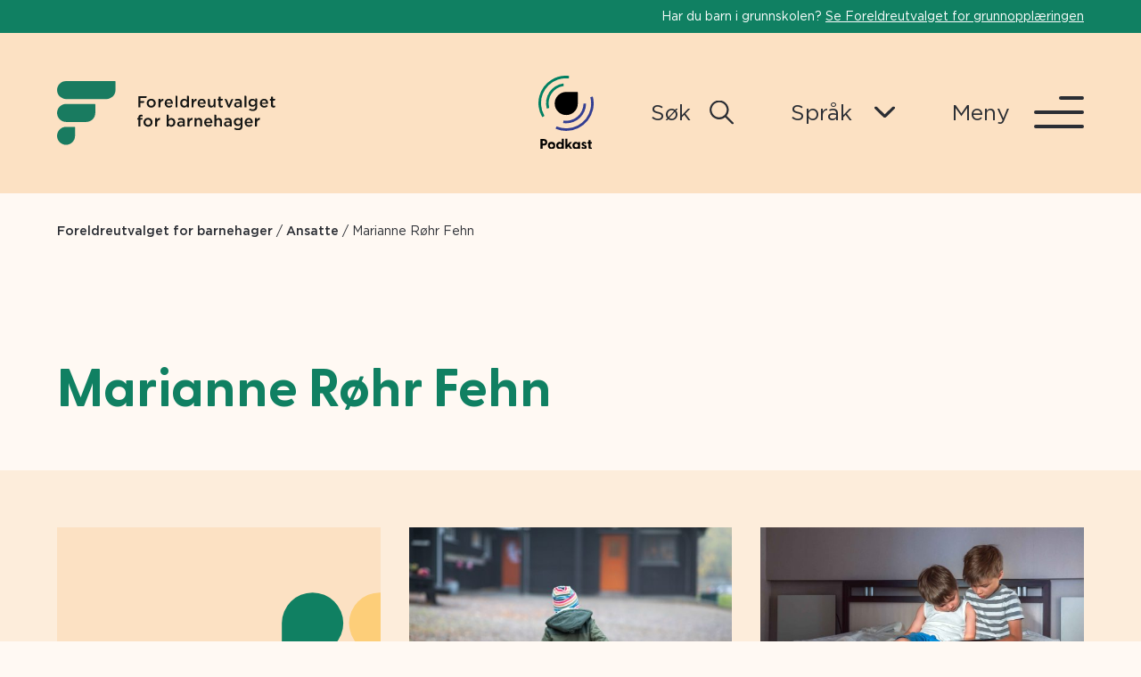

--- FILE ---
content_type: text/html; charset=UTF-8
request_url: https://foreldreutvalgene.no/fub/medlemmene/temarianne-rohr-fehn/
body_size: 14512
content:
<!doctype html>

<!--[if lt IE 7]><html lang="nb-NO" class="no-js lt-ie9 lt-ie8 lt-ie7"><![endif]-->
<!--[if (IE 7)&!(IEMobile)]><html lang="nb-NO" class="no-js lt-ie9 lt-ie8"><![endif]-->
<!--[if (IE 8)&!(IEMobile)]><html lang="nb-NO" class="no-js lt-ie9"><![endif]-->
<!--[if gt IE 8]><!--> <html lang="nb-NO" class="no-js"><!--<![endif]-->

	<head>
		<meta charset="utf-8">

				<meta http-equiv="X-UA-Compatible" content="IE=edge">

				<meta name="HandheldFriendly" content="True">
		<meta name="MobileOptimized" content="320">
		<meta name="viewport" content="width=device-width, initial-scale=1"/>

		<link rel="pingback" href="https://foreldreutvalgene.no/fub/xmlrpc.php">

				<meta name='robots' content='index, follow, max-image-preview:large, max-snippet:-1, max-video-preview:-1' />

	<!-- This site is optimized with the Yoast SEO Premium plugin v26.8 (Yoast SEO v26.8) - https://yoast.com/product/yoast-seo-premium-wordpress/ -->
	<title>Marianne Røhr Fehn - Foreldreutvalget for barnehager</title>
	<link rel="canonical" href="https://foreldreutvalgene.no/fub/medlemmene/temarianne-rohr-fehn/" />
	<meta property="og:locale" content="nb_NO" />
	<meta property="og:type" content="article" />
	<meta property="og:title" content="Marianne Røhr Fehn" />
	<meta property="og:url" content="https://foreldreutvalgene.no/fub/medlemmene/temarianne-rohr-fehn/" />
	<meta property="og:site_name" content="Foreldreutvalget for barnehager" />
	<meta property="article:modified_time" content="2024-05-02T08:40:27+00:00" />
	<meta property="og:image" content="https://foreldreutvalgene.no/fub/wp-content/uploads/sites/2/2021/07/fub-ansatt-portrett-marianne-fehn-v1.jpg" />
	<meta property="og:image:width" content="667" />
	<meta property="og:image:height" content="588" />
	<meta property="og:image:type" content="image/jpeg" />
	<meta name="twitter:card" content="summary_large_image" />
	<meta name="twitter:label1" content="Ansl. lesetid" />
	<meta name="twitter:data1" content="1 minutt" />
	<script type="application/ld+json" class="yoast-schema-graph">{"@context":"https://schema.org","@graph":[{"@type":["WebPage","ProfilePage"],"@id":"https://foreldreutvalgene.no/fub/medlemmene/temarianne-rohr-fehn/","url":"https://foreldreutvalgene.no/fub/medlemmene/temarianne-rohr-fehn/","name":"Marianne Røhr Fehn - Foreldreutvalget for barnehager","isPartOf":{"@id":"https://foreldreutvalgene.no/fub/#website"},"primaryImageOfPage":{"@id":"https://foreldreutvalgene.no/fub/medlemmene/temarianne-rohr-fehn/#primaryimage"},"image":{"@id":"https://foreldreutvalgene.no/fub/medlemmene/temarianne-rohr-fehn/#primaryimage"},"thumbnailUrl":"https://foreldreutvalgene.no/fub/wp-content/uploads/sites/2/2021/07/fub-ansatt-portrett-marianne-fehn-v1.jpg","datePublished":"2021-06-15T13:17:10+00:00","dateModified":"2024-05-02T08:40:27+00:00","breadcrumb":{"@id":"https://foreldreutvalgene.no/fub/medlemmene/temarianne-rohr-fehn/#breadcrumb"},"inLanguage":"nb-NO","potentialAction":[{"@type":"ReadAction","target":["https://foreldreutvalgene.no/fub/medlemmene/temarianne-rohr-fehn/"]}]},{"@type":"ImageObject","inLanguage":"nb-NO","@id":"https://foreldreutvalgene.no/fub/medlemmene/temarianne-rohr-fehn/#primaryimage","url":"https://foreldreutvalgene.no/fub/wp-content/uploads/sites/2/2021/07/fub-ansatt-portrett-marianne-fehn-v1.jpg","contentUrl":"https://foreldreutvalgene.no/fub/wp-content/uploads/sites/2/2021/07/fub-ansatt-portrett-marianne-fehn-v1.jpg","width":667,"height":588,"caption":"Marianne Røhr Fehn"},{"@type":"BreadcrumbList","@id":"https://foreldreutvalgene.no/fub/medlemmene/temarianne-rohr-fehn/#breadcrumb","itemListElement":[{"@type":"ListItem","position":1,"name":"Home","item":"https://foreldreutvalgene.no/fub/"},{"@type":"ListItem","position":2,"name":"Ansatte","item":"https://foreldreutvalgene.no/fub/medlemmene/"},{"@type":"ListItem","position":3,"name":"Marianne Røhr Fehn"}]},{"@type":"WebSite","@id":"https://foreldreutvalgene.no/fub/#website","url":"https://foreldreutvalgene.no/fub/","name":"Foreldreutvalget for barnehager","description":"","publisher":{"@id":"https://foreldreutvalgene.no/fub/#organization"},"potentialAction":[{"@type":"SearchAction","target":{"@type":"EntryPoint","urlTemplate":"https://foreldreutvalgene.no/fub/?s={search_term_string}"},"query-input":{"@type":"PropertyValueSpecification","valueRequired":true,"valueName":"search_term_string"}}],"inLanguage":"nb-NO"},{"@type":"Organization","@id":"https://foreldreutvalgene.no/fub/#organization","name":"Foreldreutvalget for barnehager","url":"https://foreldreutvalgene.no/fub/","logo":{"@type":"ImageObject","inLanguage":"nb-NO","@id":"https://foreldreutvalgene.no/fub/#/schema/logo/image/","url":"https://foreldreutvalgene.no/fub/wp-content/uploads/sites/2/2021/08/fublogo-footer.svg","contentUrl":"https://foreldreutvalgene.no/fub/wp-content/uploads/sites/2/2021/08/fublogo-footer.svg","width":507,"height":149,"caption":"Foreldreutvalget for barnehager"},"image":{"@id":"https://foreldreutvalgene.no/fub/#/schema/logo/image/"},"mainEntityOfPage":{"@id":"https://foreldreutvalgene.no/fub/medlemmene/temarianne-rohr-fehn/"}}]}</script>
	<!-- / Yoast SEO Premium plugin. -->


<link rel="alternate" type="application/rss+xml" title="Foreldreutvalget for barnehager &raquo; strøm" href="https://foreldreutvalgene.no/fub/feed/" />
<link rel="alternate" type="application/rss+xml" title="Foreldreutvalget for barnehager &raquo; kommentarstrøm" href="https://foreldreutvalgene.no/fub/comments/feed/" />
<link rel="alternate" title="oEmbed (JSON)" type="application/json+oembed" href="https://foreldreutvalgene.no/fub/wp-json/oembed/1.0/embed?url=https%3A%2F%2Fforeldreutvalgene.no%2Ffub%2Fmedlemmene%2Ftemarianne-rohr-fehn%2F" />
<link rel="alternate" title="oEmbed (XML)" type="text/xml+oembed" href="https://foreldreutvalgene.no/fub/wp-json/oembed/1.0/embed?url=https%3A%2F%2Fforeldreutvalgene.no%2Ffub%2Fmedlemmene%2Ftemarianne-rohr-fehn%2F&#038;format=xml" />
<style id='wp-img-auto-sizes-contain-inline-css' type='text/css'>
img:is([sizes=auto i],[sizes^="auto," i]){contain-intrinsic-size:3000px 1500px}
/*# sourceURL=wp-img-auto-sizes-contain-inline-css */
</style>
<style id='wp-emoji-styles-inline-css' type='text/css'>

	img.wp-smiley, img.emoji {
		display: inline !important;
		border: none !important;
		box-shadow: none !important;
		height: 1em !important;
		width: 1em !important;
		margin: 0 0.07em !important;
		vertical-align: -0.1em !important;
		background: none !important;
		padding: 0 !important;
	}
/*# sourceURL=wp-emoji-styles-inline-css */
</style>
<style id='wp-block-library-inline-css' type='text/css'>
:root{--wp-block-synced-color:#7a00df;--wp-block-synced-color--rgb:122,0,223;--wp-bound-block-color:var(--wp-block-synced-color);--wp-editor-canvas-background:#ddd;--wp-admin-theme-color:#007cba;--wp-admin-theme-color--rgb:0,124,186;--wp-admin-theme-color-darker-10:#006ba1;--wp-admin-theme-color-darker-10--rgb:0,107,160.5;--wp-admin-theme-color-darker-20:#005a87;--wp-admin-theme-color-darker-20--rgb:0,90,135;--wp-admin-border-width-focus:2px}@media (min-resolution:192dpi){:root{--wp-admin-border-width-focus:1.5px}}.wp-element-button{cursor:pointer}:root .has-very-light-gray-background-color{background-color:#eee}:root .has-very-dark-gray-background-color{background-color:#313131}:root .has-very-light-gray-color{color:#eee}:root .has-very-dark-gray-color{color:#313131}:root .has-vivid-green-cyan-to-vivid-cyan-blue-gradient-background{background:linear-gradient(135deg,#00d084,#0693e3)}:root .has-purple-crush-gradient-background{background:linear-gradient(135deg,#34e2e4,#4721fb 50%,#ab1dfe)}:root .has-hazy-dawn-gradient-background{background:linear-gradient(135deg,#faaca8,#dad0ec)}:root .has-subdued-olive-gradient-background{background:linear-gradient(135deg,#fafae1,#67a671)}:root .has-atomic-cream-gradient-background{background:linear-gradient(135deg,#fdd79a,#004a59)}:root .has-nightshade-gradient-background{background:linear-gradient(135deg,#330968,#31cdcf)}:root .has-midnight-gradient-background{background:linear-gradient(135deg,#020381,#2874fc)}:root{--wp--preset--font-size--normal:16px;--wp--preset--font-size--huge:42px}.has-regular-font-size{font-size:1em}.has-larger-font-size{font-size:2.625em}.has-normal-font-size{font-size:var(--wp--preset--font-size--normal)}.has-huge-font-size{font-size:var(--wp--preset--font-size--huge)}.has-text-align-center{text-align:center}.has-text-align-left{text-align:left}.has-text-align-right{text-align:right}.has-fit-text{white-space:nowrap!important}#end-resizable-editor-section{display:none}.aligncenter{clear:both}.items-justified-left{justify-content:flex-start}.items-justified-center{justify-content:center}.items-justified-right{justify-content:flex-end}.items-justified-space-between{justify-content:space-between}.screen-reader-text{border:0;clip-path:inset(50%);height:1px;margin:-1px;overflow:hidden;padding:0;position:absolute;width:1px;word-wrap:normal!important}.screen-reader-text:focus{background-color:#ddd;clip-path:none;color:#444;display:block;font-size:1em;height:auto;left:5px;line-height:normal;padding:15px 23px 14px;text-decoration:none;top:5px;width:auto;z-index:100000}html :where(.has-border-color){border-style:solid}html :where([style*=border-top-color]){border-top-style:solid}html :where([style*=border-right-color]){border-right-style:solid}html :where([style*=border-bottom-color]){border-bottom-style:solid}html :where([style*=border-left-color]){border-left-style:solid}html :where([style*=border-width]){border-style:solid}html :where([style*=border-top-width]){border-top-style:solid}html :where([style*=border-right-width]){border-right-style:solid}html :where([style*=border-bottom-width]){border-bottom-style:solid}html :where([style*=border-left-width]){border-left-style:solid}html :where(img[class*=wp-image-]){height:auto;max-width:100%}:where(figure){margin:0 0 1em}html :where(.is-position-sticky){--wp-admin--admin-bar--position-offset:var(--wp-admin--admin-bar--height,0px)}@media screen and (max-width:600px){html :where(.is-position-sticky){--wp-admin--admin-bar--position-offset:0px}}

/*# sourceURL=wp-block-library-inline-css */
</style><style id='wp-block-paragraph-inline-css' type='text/css'>
.is-small-text{font-size:.875em}.is-regular-text{font-size:1em}.is-large-text{font-size:2.25em}.is-larger-text{font-size:3em}.has-drop-cap:not(:focus):first-letter{float:left;font-size:8.4em;font-style:normal;font-weight:100;line-height:.68;margin:.05em .1em 0 0;text-transform:uppercase}body.rtl .has-drop-cap:not(:focus):first-letter{float:none;margin-left:.1em}p.has-drop-cap.has-background{overflow:hidden}:root :where(p.has-background){padding:1.25em 2.375em}:where(p.has-text-color:not(.has-link-color)) a{color:inherit}p.has-text-align-left[style*="writing-mode:vertical-lr"],p.has-text-align-right[style*="writing-mode:vertical-rl"]{rotate:180deg}
/*# sourceURL=https://foreldreutvalgene.no/fub/wp-includes/blocks/paragraph/style.min.css */
</style>
<style id='global-styles-inline-css' type='text/css'>
:root{--wp--preset--aspect-ratio--square: 1;--wp--preset--aspect-ratio--4-3: 4/3;--wp--preset--aspect-ratio--3-4: 3/4;--wp--preset--aspect-ratio--3-2: 3/2;--wp--preset--aspect-ratio--2-3: 2/3;--wp--preset--aspect-ratio--16-9: 16/9;--wp--preset--aspect-ratio--9-16: 9/16;--wp--preset--color--black: #2B2E34;--wp--preset--color--cyan-bluish-gray: #abb8c3;--wp--preset--color--white: #FFFFFF;--wp--preset--color--pale-pink: #f78da7;--wp--preset--color--vivid-red: #cf2e2e;--wp--preset--color--luminous-vivid-orange: #ff6900;--wp--preset--color--luminous-vivid-amber: #fcb900;--wp--preset--color--light-green-cyan: #7bdcb5;--wp--preset--color--vivid-green-cyan: #00d084;--wp--preset--color--pale-cyan-blue: #8ed1fc;--wp--preset--color--vivid-cyan-blue: #0693e3;--wp--preset--color--vivid-purple: #9b51e0;--wp--preset--color--light-gray: #FFF9F3;--wp--preset--color--yellow: #F7E57A;--wp--preset--color--pink: #f5adb0;--wp--preset--color--skin: #fce1c3;--wp--preset--color--green: #008062;--wp--preset--color--blue: #333e92;--wp--preset--gradient--vivid-cyan-blue-to-vivid-purple: linear-gradient(135deg,rgb(6,147,227) 0%,rgb(155,81,224) 100%);--wp--preset--gradient--light-green-cyan-to-vivid-green-cyan: linear-gradient(135deg,rgb(122,220,180) 0%,rgb(0,208,130) 100%);--wp--preset--gradient--luminous-vivid-amber-to-luminous-vivid-orange: linear-gradient(135deg,rgb(252,185,0) 0%,rgb(255,105,0) 100%);--wp--preset--gradient--luminous-vivid-orange-to-vivid-red: linear-gradient(135deg,rgb(255,105,0) 0%,rgb(207,46,46) 100%);--wp--preset--gradient--very-light-gray-to-cyan-bluish-gray: linear-gradient(135deg,rgb(238,238,238) 0%,rgb(169,184,195) 100%);--wp--preset--gradient--cool-to-warm-spectrum: linear-gradient(135deg,rgb(74,234,220) 0%,rgb(151,120,209) 20%,rgb(207,42,186) 40%,rgb(238,44,130) 60%,rgb(251,105,98) 80%,rgb(254,248,76) 100%);--wp--preset--gradient--blush-light-purple: linear-gradient(135deg,rgb(255,206,236) 0%,rgb(152,150,240) 100%);--wp--preset--gradient--blush-bordeaux: linear-gradient(135deg,rgb(254,205,165) 0%,rgb(254,45,45) 50%,rgb(107,0,62) 100%);--wp--preset--gradient--luminous-dusk: linear-gradient(135deg,rgb(255,203,112) 0%,rgb(199,81,192) 50%,rgb(65,88,208) 100%);--wp--preset--gradient--pale-ocean: linear-gradient(135deg,rgb(255,245,203) 0%,rgb(182,227,212) 50%,rgb(51,167,181) 100%);--wp--preset--gradient--electric-grass: linear-gradient(135deg,rgb(202,248,128) 0%,rgb(113,206,126) 100%);--wp--preset--gradient--midnight: linear-gradient(135deg,rgb(2,3,129) 0%,rgb(40,116,252) 100%);--wp--preset--font-size--small: 14px;--wp--preset--font-size--medium: 20px;--wp--preset--font-size--large: 24px;--wp--preset--font-size--x-large: 42px;--wp--preset--font-size--normal: 18px;--wp--preset--font-size--larger: 32px;--wp--preset--font-size--huge: 48px;--wp--preset--spacing--20: 0.44rem;--wp--preset--spacing--30: 0.67rem;--wp--preset--spacing--40: 1rem;--wp--preset--spacing--50: 1.5rem;--wp--preset--spacing--60: 2.25rem;--wp--preset--spacing--70: 3.38rem;--wp--preset--spacing--80: 5.06rem;--wp--preset--shadow--natural: 6px 6px 9px rgba(0, 0, 0, 0.2);--wp--preset--shadow--deep: 12px 12px 50px rgba(0, 0, 0, 0.4);--wp--preset--shadow--sharp: 6px 6px 0px rgba(0, 0, 0, 0.2);--wp--preset--shadow--outlined: 6px 6px 0px -3px rgb(255, 255, 255), 6px 6px rgb(0, 0, 0);--wp--preset--shadow--crisp: 6px 6px 0px rgb(0, 0, 0);}:where(.is-layout-flex){gap: 0.5em;}:where(.is-layout-grid){gap: 0.5em;}body .is-layout-flex{display: flex;}.is-layout-flex{flex-wrap: wrap;align-items: center;}.is-layout-flex > :is(*, div){margin: 0;}body .is-layout-grid{display: grid;}.is-layout-grid > :is(*, div){margin: 0;}:where(.wp-block-columns.is-layout-flex){gap: 2em;}:where(.wp-block-columns.is-layout-grid){gap: 2em;}:where(.wp-block-post-template.is-layout-flex){gap: 1.25em;}:where(.wp-block-post-template.is-layout-grid){gap: 1.25em;}.has-black-color{color: var(--wp--preset--color--black) !important;}.has-cyan-bluish-gray-color{color: var(--wp--preset--color--cyan-bluish-gray) !important;}.has-white-color{color: var(--wp--preset--color--white) !important;}.has-pale-pink-color{color: var(--wp--preset--color--pale-pink) !important;}.has-vivid-red-color{color: var(--wp--preset--color--vivid-red) !important;}.has-luminous-vivid-orange-color{color: var(--wp--preset--color--luminous-vivid-orange) !important;}.has-luminous-vivid-amber-color{color: var(--wp--preset--color--luminous-vivid-amber) !important;}.has-light-green-cyan-color{color: var(--wp--preset--color--light-green-cyan) !important;}.has-vivid-green-cyan-color{color: var(--wp--preset--color--vivid-green-cyan) !important;}.has-pale-cyan-blue-color{color: var(--wp--preset--color--pale-cyan-blue) !important;}.has-vivid-cyan-blue-color{color: var(--wp--preset--color--vivid-cyan-blue) !important;}.has-vivid-purple-color{color: var(--wp--preset--color--vivid-purple) !important;}.has-black-background-color{background-color: var(--wp--preset--color--black) !important;}.has-cyan-bluish-gray-background-color{background-color: var(--wp--preset--color--cyan-bluish-gray) !important;}.has-white-background-color{background-color: var(--wp--preset--color--white) !important;}.has-pale-pink-background-color{background-color: var(--wp--preset--color--pale-pink) !important;}.has-vivid-red-background-color{background-color: var(--wp--preset--color--vivid-red) !important;}.has-luminous-vivid-orange-background-color{background-color: var(--wp--preset--color--luminous-vivid-orange) !important;}.has-luminous-vivid-amber-background-color{background-color: var(--wp--preset--color--luminous-vivid-amber) !important;}.has-light-green-cyan-background-color{background-color: var(--wp--preset--color--light-green-cyan) !important;}.has-vivid-green-cyan-background-color{background-color: var(--wp--preset--color--vivid-green-cyan) !important;}.has-pale-cyan-blue-background-color{background-color: var(--wp--preset--color--pale-cyan-blue) !important;}.has-vivid-cyan-blue-background-color{background-color: var(--wp--preset--color--vivid-cyan-blue) !important;}.has-vivid-purple-background-color{background-color: var(--wp--preset--color--vivid-purple) !important;}.has-black-border-color{border-color: var(--wp--preset--color--black) !important;}.has-cyan-bluish-gray-border-color{border-color: var(--wp--preset--color--cyan-bluish-gray) !important;}.has-white-border-color{border-color: var(--wp--preset--color--white) !important;}.has-pale-pink-border-color{border-color: var(--wp--preset--color--pale-pink) !important;}.has-vivid-red-border-color{border-color: var(--wp--preset--color--vivid-red) !important;}.has-luminous-vivid-orange-border-color{border-color: var(--wp--preset--color--luminous-vivid-orange) !important;}.has-luminous-vivid-amber-border-color{border-color: var(--wp--preset--color--luminous-vivid-amber) !important;}.has-light-green-cyan-border-color{border-color: var(--wp--preset--color--light-green-cyan) !important;}.has-vivid-green-cyan-border-color{border-color: var(--wp--preset--color--vivid-green-cyan) !important;}.has-pale-cyan-blue-border-color{border-color: var(--wp--preset--color--pale-cyan-blue) !important;}.has-vivid-cyan-blue-border-color{border-color: var(--wp--preset--color--vivid-cyan-blue) !important;}.has-vivid-purple-border-color{border-color: var(--wp--preset--color--vivid-purple) !important;}.has-vivid-cyan-blue-to-vivid-purple-gradient-background{background: var(--wp--preset--gradient--vivid-cyan-blue-to-vivid-purple) !important;}.has-light-green-cyan-to-vivid-green-cyan-gradient-background{background: var(--wp--preset--gradient--light-green-cyan-to-vivid-green-cyan) !important;}.has-luminous-vivid-amber-to-luminous-vivid-orange-gradient-background{background: var(--wp--preset--gradient--luminous-vivid-amber-to-luminous-vivid-orange) !important;}.has-luminous-vivid-orange-to-vivid-red-gradient-background{background: var(--wp--preset--gradient--luminous-vivid-orange-to-vivid-red) !important;}.has-very-light-gray-to-cyan-bluish-gray-gradient-background{background: var(--wp--preset--gradient--very-light-gray-to-cyan-bluish-gray) !important;}.has-cool-to-warm-spectrum-gradient-background{background: var(--wp--preset--gradient--cool-to-warm-spectrum) !important;}.has-blush-light-purple-gradient-background{background: var(--wp--preset--gradient--blush-light-purple) !important;}.has-blush-bordeaux-gradient-background{background: var(--wp--preset--gradient--blush-bordeaux) !important;}.has-luminous-dusk-gradient-background{background: var(--wp--preset--gradient--luminous-dusk) !important;}.has-pale-ocean-gradient-background{background: var(--wp--preset--gradient--pale-ocean) !important;}.has-electric-grass-gradient-background{background: var(--wp--preset--gradient--electric-grass) !important;}.has-midnight-gradient-background{background: var(--wp--preset--gradient--midnight) !important;}.has-small-font-size{font-size: var(--wp--preset--font-size--small) !important;}.has-medium-font-size{font-size: var(--wp--preset--font-size--medium) !important;}.has-large-font-size{font-size: var(--wp--preset--font-size--large) !important;}.has-x-large-font-size{font-size: var(--wp--preset--font-size--x-large) !important;}
/*# sourceURL=global-styles-inline-css */
</style>

<style id='classic-theme-styles-inline-css' type='text/css'>
/*! This file is auto-generated */
.wp-block-button__link{color:#fff;background-color:#32373c;border-radius:9999px;box-shadow:none;text-decoration:none;padding:calc(.667em + 2px) calc(1.333em + 2px);font-size:1.125em}.wp-block-file__button{background:#32373c;color:#fff;text-decoration:none}
/*# sourceURL=/wp-includes/css/classic-themes.min.css */
</style>
<link rel='stylesheet' id='pb-accordion-blocks-style-css' href='https://foreldreutvalgene.no/fub/wp-content/plugins/accordion-blocks/build/index.css' type='text/css' media='all' />
<link rel='stylesheet' id='brand-palette-css' href='https://foreldreutvalgene.no/fub/wp-content/themes/foreldreutvalget/library/css/brand-palette-2.css' type='text/css' media='all' />
<link rel='stylesheet' id='bones-stylesheet-css' href='https://foreldreutvalgene.no/fub/wp-content/themes/foreldreutvalget/library/css/style.css' type='text/css' media='all' />
<link rel='stylesheet' id='lineawesome-css' href='https://foreldreutvalgene.no/fub/wp-content/themes/foreldreutvalget/library/fonts/line-awesome/css/line-awesome.min.css' type='text/css' media='all' />
<script type="text/javascript" src="https://foreldreutvalgene.no/fub/wp-includes/js/jquery/jquery.min.js" id="jquery-core-js"></script>
<script type="text/javascript" src="https://foreldreutvalgene.no/fub/wp-includes/js/jquery/jquery-migrate.min.js" id="jquery-migrate-js"></script>
<script type="text/javascript" src="https://foreldreutvalgene.no/fub/wp-content/themes/foreldreutvalget/library/js/libs/modernizr.custom.min.js" id="bones-modernizr-js"></script>
<link rel="https://api.w.org/" href="https://foreldreutvalgene.no/fub/wp-json/" /><link rel="alternate" title="JSON" type="application/json" href="https://foreldreutvalgene.no/fub/wp-json/wp/v2/employee/348" /><link rel='shortlink' href='https://foreldreutvalgene.no/fub/?p=348' />
<script>(()=>{var o=[],i={};["on","off","toggle","show"].forEach((l=>{i[l]=function(){o.push([l,arguments])}})),window.Boxzilla=i,window.boxzilla_queue=o})();</script>		<style type="text/css" id="wp-custom-css">
			#nf-form-3_1-cont.nf-form-cont .listcheckbox-wrap .nf-field-element label.nf-checked-label:after, #nf-form-3_1-cont.nf-form-cont .listradio-wrap .nf-field-element label.nf-checked-label:after {
	border-color: #ffffff;
}

#nf-form-3_1-cont.nf-form-cont .listcheckbox-wrap .nf-field-element label:after, #nf-form-3_1-cont.nf-form-cont .listradio-wrap .nf-field-element label:after {
	margin-top: 25px;
	margin-left: 15px;
}

#nf-form-3_1-cont.nf-form-cont .listcheckbox-wrap .nf-field-element label.nf-checked-label:before, #nf-form-3_1-cont.nf-form-cont .listradio-wrap .nf-field-element label.nf-checked-label:before {
	top: 30px;
	background: #ffffff;
	left: -11px;
}

#boxzilla-box-5301-content h3 strong {
	font-size: 25px;
	font-weight: bold;
	margin-bottom: 12px;
	display: inline-block;
}
#boxzilla-box-5301-content p {
	font-size: 15px;
	margin-bottom: 30px;
}

#nf-form-3_1-cont.nf-form-cont {
	padding: 0px !important;
}

#boxzilla-5301 {
	border-radius: 15px;
	padding: 60px;
}



@media only screen and (max-width: 600px) {
	#boxzilla-4875 {
		padding: 30px;
    margin: 20px;
	}
	#nf-form-3_1-cont.nf-form-content .nf-field-container #nf-field-18_1-wrap .nf-field-element li label {
		font-size:15px;
	}
	#nf-form-3_1-cont.nf-form-content .nf-field-container #nf-field-19_1-wrap .nf-field-element .ninja-forms-field {
		font-size:15px;
	}
	#nf-form-3_1-cont.nf-form-content .nf-field-container #nf-field-18_1-wrap .nf-field-element li label {
		padding: 25px 25px 25px 5px !important;
	}
	
	#nf-form-3_1-cont .nf-form-content .nf-field-container #nf-field-18_1-wrap .nf-field-element li {
		width: 96% !important;
	}
	
}

#nf-form-3_1-cont.nf-form-cont .nf-form-content button, .nf-form-cont .nf-form-content input[type="submit"], #nf-form-3_1-cont.nf-form-cont .nf-form-content input[type="button"] {
	    padding: 1.02em 2.3em !important;
}

.home .scriptlesssocialsharing {
	display:none;
}

.scriptlesssocialsharing__heading {
	font-size:1.5rem;
	font-weight: normal;
	margin-bottom: 6px;
}

.scriptlesssocialsharing a.button {
	font-size: 13px;
	border-radius: 10px;
}

.page-id-8323 .article-header,
.page-id-8323 .breadcrumbs,
.page-id-8323 .scriptlesssocialsharing {
	display: none;
}

.page-id-8323 .byggemodul.text-image .text-image {
	grid-template-areas: "Right Left";
}

.page-id-8323 .mx-auto {
	width:100%;
}

.page-id-8323 .wp-block-column {
	max-width: 100%;
	margin: 0 auto;
	padding: 6rem 0;
}

.page-id-8323 #skjema img {
	height: 100%;
}

.page-id-8323 #skjema .wp-block-cover__inner-container {
	max-width: 1640px;
	padding: 0 64px
}

.page-id-8323 .nf-form-cont {
	background: #fce1c3;
	color: #108062;
}

.page-id-8323 .ninja-forms-field.btn {
	border-radius: 50px;
}

.page-id-8323 #text-image-block_21a45be1830db29b2c7fa95bca3c6419 .column-image .sp-image {
	background: none;
}
.page-id-8323 .foreldrepodden-img img {
	border-radius: 10px;
}

.page-id-8323 .wp-block-column {
	padding: 0;
}

.page-id-8323 .ninja-forms-form-wrap label {
		font-size: 15px !important;
}

.page-id-8323 .nf-field-label .nf-label-span {
	font-weight: 500;
	font-size: 16px;
}

.page-id-8323 .nf-error.field-wrap .nf-field-element:after {
	height: 35px;
	line-height: 36px;
}

.page-id-8323 .nf-form-cont .nf-error-msg, 
.page-id-8323 .nf-form-cont .nf-form-fields-required, 
.page-id-8323 .textarea-wrap textarea {
	font-size: 15px !important;
}

.page-id-8323 .nf-form-content textarea.ninja-forms-field {
    height: 130px;
}

.page-id-8323 .nf-form-cont .nf-form-content input[type="submit"] {
	border: 2px solid;
	padding: 0.1em 1.2em !important;
	font-size: 16px;
}

.page-id-8323 .nf-field-container {
	margin-bottom: 8px;
}

.page-id-8323 .nf-form-content .listselect-wrap .nf-field-element div, 
.page-id-8323 .nf-form-content input.ninja-forms-field, 
.page-id-8323 .nf-form-content select.ninja-forms-field:not([multiple]) {
	height: 35px;
}		</style>
				<!-- Google Tag Manager -->
		<script>(function(w,d,s,l,i){w[l]=w[l]||[];w[l].push({'gtm.start':
		new Date().getTime(),event:'gtm.js'});var f=d.getElementsByTagName(s)[0],
		j=d.createElement(s),dl=l!='dataLayer'?'&l='+l:'';j.async=true;j.src=
		'https://www.googletagmanager.com/gtm.js?id='+i+dl;f.parentNode.insertBefore(j,f);
		})(window,document,'script','dataLayer','GTM-TF2X9QR');</script>
		<!-- End Google Tag Manager -->
		
	</head>

	<body class="wp-singular employee-template-default single single-employee postid-348 wp-custom-logo wp-embed-responsive wp-theme-foreldreutvalget logged-out" itemscope itemtype="http://schema.org/WebPage">

		<!-- Google Tag Manager (noscript) -->
		<noscript><iframe src="https://www.googletagmanager.com/ns.html?id=GTM-TF2X9QR"
		height="0" width="0" style="display:none;visibility:hidden"></iframe></noscript>
		<!-- End Google Tag Manager (noscript) -->

		<div id="container">

				<aside class="site-message wow animate__fadeInUp" data-wow-duration="0.6s">
		<div class="wrap">
			<p>Har du barn i grunnskolen? <a href="https://foreldreutvalgene.no/fug">Se Foreldreutvalget for grunnopplæringen</a></p>
		</div>
	</aside>

			<header class="header" id="header-main" data-wow-duration="0.6s" role="banner" itemscope itemtype="http://schema.org/WPHeader" aria-label="Sideheader">

				<a class="skip-link" href="#content" tabindex="0" title="Går til innhold">
					Hopp til innhold				</a>

				<div id="inner-header" class="wrap cf">

					
						<div class="sp-logo-section">
							<a href="https://foreldreutvalgene.no/fub" class="custom-logo-link">
								<img width="507" height="149" src="https://foreldreutvalgene.no/fub/wp-content/uploads/sites/2/2021/08/fublogo-footer.svg" class="custom-logo" alt="Fub logo med tittel" decoding="async" fetchpriority="high" />							</a>

															<a href="https://foreldreutvalgene.no/fub" class="custom-logo-link mobile-logo">
									<img src="https://foreldreutvalgene.no/fub/wp-content/uploads/sites/2/2021/06/fub-logo.svg" class="custom-logo" alt="Mobile Logo">
								</a>
													</div>

					
					<div class="sp-action-section">

													<a class="podcast-link" href="https://foreldrepodden.buzzsprout.com/">
								<img src="https://foreldreutvalgene.no/fub/wp-content/themes/foreldreutvalget/library/images/podcast-icon.svg" alt="Podcast Icon">
							</a>
						
						
							<div class="search-toggle">
								<a class="row-align-center" href="#" title="Søk etter...">
									<span class="nav-text">
										<span class="closed">Søk</span>
										<span class="open">Lukk</span>
									</span>

									<img class="toggle-icon" src="https://foreldreutvalgene.no/fub/wp-content/themes/foreldreutvalget/library/images/search-black.svg" alt="Søkeikon">
									<span class="close-icon">
										<span></span>
										<span></span>
									</span>
								</a>

								<div class="search-container">
									<form role="search" method="get" class="searchform" action="https://foreldreutvalgene.no/fub/">
  <input type="search" name="s" value="" placeholder="Søk" data-swplive="true" aria-label="Søk"/>
  <button type="submit"><img src="https://foreldreutvalgene.no/fub/wp-content/themes/foreldreutvalget/library/images/search-white.svg" alt="Søkeikon"></button>
</form>
								</div>
							</div>

						
						<div class="language-toggle">
							<a class="row-align-center" href="#" title="Bytt språk">
								<span class="nav-text">
									<span class="closed">Språk</span>
									<span class="open">Lukk</span>
								</span>

								<img class="toggle-icon" src="https://foreldreutvalgene.no/fub/wp-content/themes/foreldreutvalget/library/images/arrow-down-black.svg" alt="Pil ned ikon">
								<span class="close-icon">
									<span></span>
									<span></span>
								</span>
							</a>

							<div class="language-container">
								
	<p class="dropdown-heading">Google Translate</p>
	<div class="gtranslate_wrapper" id="gt-wrapper-24692907"></div>							</div>
						</div>

													<a id="nav-toggle" class="row-align-center" href="#" title="Veksle meny">
								<span class="nav-text">
									<span class="closed">Meny</span>
									<span class="open">Lukk</span>
								</span>
								<span class="nav-icon">
									<span></span>
									<span></span>
									<span></span>
								</span>
							</a>
						
					</div>

				</div>

			</header>

			<nav class="mobile-nav" aria-label="Mobilnavigasjon" itemscope itemtype="http://schema.org/SiteNavigationElement">
		<a class="language-dropdown row-align-center" href="#" title="Bytt språk">
		<span>Språk</span>
		<img src="https://foreldreutvalgene.no/fub/wp-content/themes/foreldreutvalget/library/images/arrow-down-black.svg" alt="Pil ned ikon">
	</a>

	<div class="mobile-language-container">
		
	<p class="dropdown-heading">Google Translate</p>
	<div class="gtranslate_wrapper" id="gt-wrapper-87142989"></div>	</div>
				<ul id="mobile-menu" class="nav mobile-menu cf"><li id="menu-item-625" class="menu-item menu-item-type-custom menu-item-object-custom menu-item-has-children menu-item-625"><a href="#">Barnehagen</a>
<ul class="sub-menu">
	<li id="menu-item-7033" class="menu-item menu-item-type-taxonomy menu-item-object-category menu-item-7033"><a href="https://foreldreutvalgene.no/fub/category/barnehagestart/">Barnehagestart</a></li>
	<li id="menu-item-4602" class="menu-item menu-item-type-custom menu-item-object-custom menu-item-4602"><a href="https://foreldreutvalgene.no/fub/category/tilvenning-i-barnehagen/">Tilvenning</a></li>
	<li id="menu-item-568" class="menu-item menu-item-type-taxonomy menu-item-object-category menu-item-568"><a href="https://foreldreutvalgene.no/fub/category/mitt-barn/">Behov og tilrettelegging</a></li>
	<li id="menu-item-569" class="menu-item menu-item-type-taxonomy menu-item-object-category menu-item-569"><a href="https://foreldreutvalgene.no/fub/category/overganger-i-barnehagen/">Overganger i barnehagen</a></li>
	<li id="menu-item-689" class="menu-item menu-item-type-custom menu-item-object-custom menu-item-689"><a href="https://foreldreutvalgene.no/fub/organisering-i-barnehagen/">Organisering i barnehagen</a></li>
	<li id="menu-item-573" class="menu-item menu-item-type-taxonomy menu-item-object-category menu-item-573"><a href="https://foreldreutvalgene.no/fub/category/bemanning/">Bemanning</a></li>
	<li id="menu-item-690" class="menu-item menu-item-type-custom menu-item-object-custom menu-item-690"><a href="https://foreldreutvalgene.no/fub/foreldrebetaling-i-barnehage/">Foreldrebetaling</a></li>
	<li id="menu-item-572" class="menu-item menu-item-type-taxonomy menu-item-object-category menu-item-572"><a href="https://foreldreutvalgene.no/fub/category/regelverk-i-barnehagen/">Regelverk i barnehagen</a></li>
</ul>
</li>
<li id="menu-item-626" class="menu-item menu-item-type-custom menu-item-object-custom menu-item-has-children menu-item-626"><a href="#">Foreldresamarbeid</a>
<ul class="sub-menu">
	<li id="menu-item-691" class="menu-item menu-item-type-custom menu-item-object-custom menu-item-691"><a href="https://foreldreutvalgene.no/fub/foreldresamarbeid-i-barnehagen/">Om foreldresamarbeid</a></li>
	<li id="menu-item-3346" class="menu-item menu-item-type-custom menu-item-object-custom menu-item-3346"><a href="https://foreldreutvalgene.no/fub/levere-og-hente-i-barnehagen/">Levering og henting i barnehagen</a></li>
	<li id="menu-item-694" class="menu-item menu-item-type-custom menu-item-object-custom menu-item-694"><a href="https://foreldreutvalgene.no/fub/alt-du-trenger-a-vite-om-samarbeidsutvalg-su/">Samarbeidsutvalg (SU)</a></li>
	<li id="menu-item-693" class="menu-item menu-item-type-custom menu-item-object-custom menu-item-693"><a href="https://foreldreutvalgene.no/fub/alt-du-trenger-a-vite-om-samarbeidsutvalg-su/#hva-er-foreldrerad">Foreldreråd</a></li>
	<li id="menu-item-2137" class="menu-item menu-item-type-custom menu-item-object-custom menu-item-2137"><a href="https://foreldreutvalgene.no/fub/alt-du-trenger-a-vite-om-samarbeidsutvalg-su/#hva-er-foreldreradets-arbeidsutvalg-fau">FAU</a></li>
	<li id="menu-item-601" class="menu-item menu-item-type-taxonomy menu-item-object-category menu-item-601"><a href="https://foreldreutvalgene.no/fub/category/organisering-i-barnehagen/moeter-i-barnehagen/">Møter i barnehagen</a></li>
	<li id="menu-item-8511" class="menu-item menu-item-type-custom menu-item-object-custom menu-item-8511"><a href="https://foreldreutvalgene.no/fub/slik-legger-du-til-rette-for-moteplasser-i-barnehagen/">Møteplasser i barnehagen</a></li>
	<li id="menu-item-695" class="menu-item menu-item-type-custom menu-item-object-custom menu-item-695"><a href="https://foreldreutvalgene.no/fub/slik-varsler-du-om-kritikkverdige-forhold-i-barnehagen/">Klager og varsling</a></li>
	<li id="menu-item-701" class="menu-item menu-item-type-custom menu-item-object-custom menu-item-701"><a href="https://foreldreutvalgene.no/fub/lokale-fub/">Lokale FUB</a></li>
</ul>
</li>
<li id="menu-item-627" class="menu-item menu-item-type-custom menu-item-object-custom menu-item-has-children menu-item-627"><a href="#">Barnehagemiljø</a>
<ul class="sub-menu">
	<li id="menu-item-2544" class="menu-item menu-item-type-custom menu-item-object-custom menu-item-2544"><a href="https://foreldreutvalgene.no/fub/mobbing-og-krenkelser-i-barnehagen-hva-kan-vi-gjore/#hva-er-et-trygt-og-godt-barnehagemiljo">Trygt og godt barnehagemiljø</a></li>
	<li id="menu-item-2545" class="menu-item menu-item-type-custom menu-item-object-custom menu-item-2545"><a href="https://foreldreutvalgene.no/fub/mobbing-og-krenkelser-i-barnehagen-hva-kan-vi-gjore/#hva-er-mobbing-i-barnehagen">Hva er mobbing i barnehagen?</a></li>
	<li id="menu-item-2546" class="menu-item menu-item-type-custom menu-item-object-custom menu-item-2546"><a href="https://foreldreutvalgene.no/fub/mobbing-og-krenkelser-i-barnehagen-hva-kan-vi-gjore/#hva-er-krenkelser-i-barnehagen">Hva er krenkelser i barnehagen?</a></li>
	<li id="menu-item-2547" class="menu-item menu-item-type-custom menu-item-object-custom menu-item-2547"><a href="https://foreldreutvalgene.no/fub/mobbing-og-krenkelser-i-barnehagen-hva-kan-vi-gjore/#nar-voksne-krenker-barn">Når ansatte krenker barn</a></li>
	<li id="menu-item-2557" class="menu-item menu-item-type-custom menu-item-object-custom menu-item-2557"><a href="https://foreldreutvalgene.no/fub/mobbing-og-krenkelser-i-barnehagen-hva-kan-vi-gjore/#hva-er-aktivitetsplikt-i-barnehagen">Hva er aktivitetsplikt i barnehagen?</a></li>
	<li id="menu-item-2560" class="menu-item menu-item-type-custom menu-item-object-custom menu-item-2560"><a href="https://foreldreutvalgene.no/fub/mobbing-og-krenkelser-i-barnehagen-hva-kan-vi-gjore/#hvordan-kan-foreldre-vaere-med-a-skape-en-tryggere-barnehage">Hva kan foreldre gjøre?</a></li>
	<li id="menu-item-2561" class="menu-item menu-item-type-custom menu-item-object-custom menu-item-2561"><a href="https://foreldreutvalgene.no/fub/barnet-mitt-trives-ikke-i-barnehagen-hva-kan-jeg-gjore/">Barnet mitt trives ikke i barnehagen</a></li>
	<li id="menu-item-3422" class="menu-item menu-item-type-custom menu-item-object-custom menu-item-3422"><a href="https://foreldreutvalgene.no/fub/barn-som-opplever-fysisk-vold-i-barnehagen/">Barn som opplever fysisk vold i barnehagen</a></li>
</ul>
</li>
<li id="menu-item-184" class="menu-item menu-item-type-post_type_archive menu-item-object-material menu-item-has-children menu-item-184"><a href="https://foreldreutvalgene.no/fub/materiell/">Materiell</a>
<ul class="sub-menu">
	<li id="menu-item-2844" class="menu-item menu-item-type-taxonomy menu-item-object-materialcategory menu-item-2844"><a href="https://foreldreutvalgene.no/fub/materialcategory/filmer-og-foredrag/">Filmer</a></li>
	<li id="menu-item-2843" class="menu-item menu-item-type-taxonomy menu-item-object-materialcategory menu-item-2843"><a href="https://foreldreutvalgene.no/fub/materialcategory/brosjyrer/">Brosjyrer</a></li>
	<li id="menu-item-2842" class="menu-item menu-item-type-taxonomy menu-item-object-materialcategory menu-item-2842"><a href="https://foreldreutvalgene.no/fub/materialcategory/verktoy/">Verktøy</a></li>
	<li id="menu-item-3798" class="menu-item menu-item-type-custom menu-item-object-custom menu-item-3798"><a href="https://foreldrepodden.buzzsprout.com/">Podkast</a></li>
	<li id="menu-item-4052" class="menu-item menu-item-type-custom menu-item-object-custom menu-item-4052"><a href="https://foreldreutvalgene.no/fub/materialcategory/rapporter/">Rapporter</a></li>
	<li id="menu-item-2217" class="menu-item menu-item-type-post_type menu-item-object-page menu-item-2217"><a href="https://foreldreutvalgene.no/fub/barnehagedagen/">Barnehagedagen</a></li>
	<li id="menu-item-191" class="menu-item menu-item-type-post_type_archive menu-item-object-faq menu-item-191"><a href="https://foreldreutvalgene.no/fub/sporsmal/">Ofte stilte spørsmål</a></li>
	<li id="menu-item-4306" class="menu-item menu-item-type-custom menu-item-object-custom menu-item-4306"><a href="https://foreldreutvalgene.no/fub/materialcategory/foreldreundersokelser/">Foreldreundersøkelser</a></li>
</ul>
</li>
<li id="menu-item-1389" class="menu-item menu-item-type-custom menu-item-object-custom menu-item-has-children menu-item-1389"><a href="#">Om oss</a>
<ul class="sub-menu">
	<li id="menu-item-1360" class="menu-item menu-item-type-custom menu-item-object-custom menu-item-1360"><a href="https://foreldreutvalgene.no/fub/om-oss/#om-fub">Om FUB</a></li>
	<li id="menu-item-867" class="menu-item menu-item-type-post_type menu-item-object-page menu-item-867"><a href="https://foreldreutvalgene.no/fub/utvalgsmedlemmene/">Utvalget</a></li>
	<li id="menu-item-8569" class="menu-item menu-item-type-custom menu-item-object-custom menu-item-8569"><a href="https://foreldreutvalgene.no/fub/notecategory/fub-mener/">FUB mener</a></li>
	<li id="menu-item-3088" class="menu-item menu-item-type-custom menu-item-object-custom menu-item-3088"><a href="https://foreldreutvalgene.no/fub/notecategory/horingsnotat/">Høringer</a></li>
	<li id="menu-item-868" class="menu-item menu-item-type-post_type menu-item-object-page menu-item-868"><a href="https://foreldreutvalgene.no/fub/ansatte/">Ansatte</a></li>
	<li id="menu-item-5232" class="menu-item menu-item-type-custom menu-item-object-custom menu-item-5232"><a href="https://foreldreutvalgene.no/fub/category/foredrag/">Foredrag</a></li>
	<li id="menu-item-608" class="menu-item menu-item-type-taxonomy menu-item-object-category menu-item-608"><a href="https://foreldreutvalgene.no/fub/category/aktuelle-saker/">Aktuelle saker</a></li>
	<li id="menu-item-1711" class="menu-item menu-item-type-custom menu-item-object-custom menu-item-1711"><a href="https://foreldreutvalgene.no/fub/meld-deg-pa-vart-nye-nyhetsbrev/">Nyhetsbrev</a></li>
	<li id="menu-item-196" class="menu-item menu-item-type-post_type menu-item-object-page menu-item-196"><a href="https://foreldreutvalgene.no/fub/kontakt-oss/">Kontakt oss</a></li>
</ul>
</li>
</ul>				<a class="mobile-podcast-link" href="https://foreldrepodden.buzzsprout.com/">
			<img src="https://foreldreutvalgene.no/fub/wp-content/themes/foreldreutvalget/library/images/podcast-icon.svg" alt="Podcast Icon">
		</a>
	</nav>
			  <nav class="desktop-nav" itemscope itemtype="http://schema.org/SiteNavigationElement" aria-label="Skrivebordsnavigasjon" data-menu-id="10">
    <div class="wrap cf">
      <ul id="desktop-menu" class="nav desktop-menu menu-columns-5 "><li class="menu-item menu-item-type-custom menu-item-object-custom menu-item-has-children menu-item-625"><a href="#">Barnehagen</a>
<ul class="sub-menu">
	<li class="menu-item menu-item-type-taxonomy menu-item-object-category menu-item-7033"><a href="https://foreldreutvalgene.no/fub/category/barnehagestart/">Barnehagestart</a></li>
	<li class="menu-item menu-item-type-custom menu-item-object-custom menu-item-4602"><a href="https://foreldreutvalgene.no/fub/category/tilvenning-i-barnehagen/">Tilvenning</a></li>
	<li class="menu-item menu-item-type-taxonomy menu-item-object-category menu-item-568"><a href="https://foreldreutvalgene.no/fub/category/mitt-barn/">Behov og tilrettelegging</a></li>
	<li class="menu-item menu-item-type-taxonomy menu-item-object-category menu-item-569"><a href="https://foreldreutvalgene.no/fub/category/overganger-i-barnehagen/">Overganger i barnehagen</a></li>
	<li class="menu-item menu-item-type-custom menu-item-object-custom menu-item-689"><a href="https://foreldreutvalgene.no/fub/organisering-i-barnehagen/">Organisering i barnehagen</a></li>
	<li class="menu-item menu-item-type-taxonomy menu-item-object-category menu-item-573"><a href="https://foreldreutvalgene.no/fub/category/bemanning/">Bemanning</a></li>
	<li class="menu-item menu-item-type-custom menu-item-object-custom menu-item-690"><a href="https://foreldreutvalgene.no/fub/foreldrebetaling-i-barnehage/">Foreldrebetaling</a></li>
	<li class="menu-item menu-item-type-taxonomy menu-item-object-category menu-item-572"><a href="https://foreldreutvalgene.no/fub/category/regelverk-i-barnehagen/">Regelverk i barnehagen</a></li>
</ul>
</li>
<li class="menu-item menu-item-type-custom menu-item-object-custom menu-item-has-children menu-item-626"><a href="#">Foreldresamarbeid</a>
<ul class="sub-menu">
	<li class="menu-item menu-item-type-custom menu-item-object-custom menu-item-691"><a href="https://foreldreutvalgene.no/fub/foreldresamarbeid-i-barnehagen/">Om foreldresamarbeid</a></li>
	<li class="menu-item menu-item-type-custom menu-item-object-custom menu-item-3346"><a href="https://foreldreutvalgene.no/fub/levere-og-hente-i-barnehagen/">Levering og henting i barnehagen</a></li>
	<li class="menu-item menu-item-type-custom menu-item-object-custom menu-item-694"><a href="https://foreldreutvalgene.no/fub/alt-du-trenger-a-vite-om-samarbeidsutvalg-su/">Samarbeidsutvalg (SU)</a></li>
	<li class="menu-item menu-item-type-custom menu-item-object-custom menu-item-693"><a href="https://foreldreutvalgene.no/fub/alt-du-trenger-a-vite-om-samarbeidsutvalg-su/#hva-er-foreldrerad">Foreldreråd</a></li>
	<li class="menu-item menu-item-type-custom menu-item-object-custom menu-item-2137"><a href="https://foreldreutvalgene.no/fub/alt-du-trenger-a-vite-om-samarbeidsutvalg-su/#hva-er-foreldreradets-arbeidsutvalg-fau">FAU</a></li>
	<li class="menu-item menu-item-type-taxonomy menu-item-object-category menu-item-601"><a href="https://foreldreutvalgene.no/fub/category/organisering-i-barnehagen/moeter-i-barnehagen/">Møter i barnehagen</a></li>
	<li class="menu-item menu-item-type-custom menu-item-object-custom menu-item-8511"><a href="https://foreldreutvalgene.no/fub/slik-legger-du-til-rette-for-moteplasser-i-barnehagen/">Møteplasser i barnehagen</a></li>
	<li class="menu-item menu-item-type-custom menu-item-object-custom menu-item-695"><a href="https://foreldreutvalgene.no/fub/slik-varsler-du-om-kritikkverdige-forhold-i-barnehagen/">Klager og varsling</a></li>
	<li class="menu-item menu-item-type-custom menu-item-object-custom menu-item-701"><a href="https://foreldreutvalgene.no/fub/lokale-fub/">Lokale FUB</a></li>
</ul>
</li>
<li class="menu-item menu-item-type-custom menu-item-object-custom menu-item-has-children menu-item-627"><a href="#">Barnehagemiljø</a>
<ul class="sub-menu">
	<li class="menu-item menu-item-type-custom menu-item-object-custom menu-item-2544"><a href="https://foreldreutvalgene.no/fub/mobbing-og-krenkelser-i-barnehagen-hva-kan-vi-gjore/#hva-er-et-trygt-og-godt-barnehagemiljo">Trygt og godt barnehagemiljø</a></li>
	<li class="menu-item menu-item-type-custom menu-item-object-custom menu-item-2545"><a href="https://foreldreutvalgene.no/fub/mobbing-og-krenkelser-i-barnehagen-hva-kan-vi-gjore/#hva-er-mobbing-i-barnehagen">Hva er mobbing i barnehagen?</a></li>
	<li class="menu-item menu-item-type-custom menu-item-object-custom menu-item-2546"><a href="https://foreldreutvalgene.no/fub/mobbing-og-krenkelser-i-barnehagen-hva-kan-vi-gjore/#hva-er-krenkelser-i-barnehagen">Hva er krenkelser i barnehagen?</a></li>
	<li class="menu-item menu-item-type-custom menu-item-object-custom menu-item-2547"><a href="https://foreldreutvalgene.no/fub/mobbing-og-krenkelser-i-barnehagen-hva-kan-vi-gjore/#nar-voksne-krenker-barn">Når ansatte krenker barn</a></li>
	<li class="menu-item menu-item-type-custom menu-item-object-custom menu-item-2557"><a href="https://foreldreutvalgene.no/fub/mobbing-og-krenkelser-i-barnehagen-hva-kan-vi-gjore/#hva-er-aktivitetsplikt-i-barnehagen">Hva er aktivitetsplikt i barnehagen?</a></li>
	<li class="menu-item menu-item-type-custom menu-item-object-custom menu-item-2560"><a href="https://foreldreutvalgene.no/fub/mobbing-og-krenkelser-i-barnehagen-hva-kan-vi-gjore/#hvordan-kan-foreldre-vaere-med-a-skape-en-tryggere-barnehage">Hva kan foreldre gjøre?</a></li>
	<li class="menu-item menu-item-type-custom menu-item-object-custom menu-item-2561"><a href="https://foreldreutvalgene.no/fub/barnet-mitt-trives-ikke-i-barnehagen-hva-kan-jeg-gjore/">Barnet mitt trives ikke i barnehagen</a></li>
	<li class="menu-item menu-item-type-custom menu-item-object-custom menu-item-3422"><a href="https://foreldreutvalgene.no/fub/barn-som-opplever-fysisk-vold-i-barnehagen/">Barn som opplever fysisk vold i barnehagen</a></li>
</ul>
</li>
<li class="menu-item menu-item-type-post_type_archive menu-item-object-material menu-item-has-children menu-item-184"><a href="https://foreldreutvalgene.no/fub/materiell/">Materiell</a>
<ul class="sub-menu">
	<li class="menu-item menu-item-type-taxonomy menu-item-object-materialcategory menu-item-2844"><a href="https://foreldreutvalgene.no/fub/materialcategory/filmer-og-foredrag/">Filmer</a></li>
	<li class="menu-item menu-item-type-taxonomy menu-item-object-materialcategory menu-item-2843"><a href="https://foreldreutvalgene.no/fub/materialcategory/brosjyrer/">Brosjyrer</a></li>
	<li class="menu-item menu-item-type-taxonomy menu-item-object-materialcategory menu-item-2842"><a href="https://foreldreutvalgene.no/fub/materialcategory/verktoy/">Verktøy</a></li>
	<li class="menu-item menu-item-type-custom menu-item-object-custom menu-item-3798"><a href="https://foreldrepodden.buzzsprout.com/">Podkast</a></li>
	<li class="menu-item menu-item-type-custom menu-item-object-custom menu-item-4052"><a href="https://foreldreutvalgene.no/fub/materialcategory/rapporter/">Rapporter</a></li>
	<li class="menu-item menu-item-type-post_type menu-item-object-page menu-item-2217"><a href="https://foreldreutvalgene.no/fub/barnehagedagen/">Barnehagedagen</a></li>
	<li class="menu-item menu-item-type-post_type_archive menu-item-object-faq menu-item-191"><a href="https://foreldreutvalgene.no/fub/sporsmal/">Ofte stilte spørsmål</a></li>
	<li class="menu-item menu-item-type-custom menu-item-object-custom menu-item-4306"><a href="https://foreldreutvalgene.no/fub/materialcategory/foreldreundersokelser/">Foreldreundersøkelser</a></li>
</ul>
</li>
<li class="menu-item menu-item-type-custom menu-item-object-custom menu-item-has-children menu-item-1389"><a href="#">Om oss</a>
<ul class="sub-menu">
	<li class="menu-item menu-item-type-custom menu-item-object-custom menu-item-1360"><a href="https://foreldreutvalgene.no/fub/om-oss/#om-fub">Om FUB</a></li>
	<li class="menu-item menu-item-type-post_type menu-item-object-page menu-item-867"><a href="https://foreldreutvalgene.no/fub/utvalgsmedlemmene/">Utvalget</a></li>
	<li class="menu-item menu-item-type-custom menu-item-object-custom menu-item-8569"><a href="https://foreldreutvalgene.no/fub/notecategory/fub-mener/">FUB mener</a></li>
	<li class="menu-item menu-item-type-custom menu-item-object-custom menu-item-3088"><a href="https://foreldreutvalgene.no/fub/notecategory/horingsnotat/">Høringer</a></li>
	<li class="menu-item menu-item-type-post_type menu-item-object-page menu-item-868"><a href="https://foreldreutvalgene.no/fub/ansatte/">Ansatte</a></li>
	<li class="menu-item menu-item-type-custom menu-item-object-custom menu-item-5232"><a href="https://foreldreutvalgene.no/fub/category/foredrag/">Foredrag</a></li>
	<li class="menu-item menu-item-type-taxonomy menu-item-object-category menu-item-608"><a href="https://foreldreutvalgene.no/fub/category/aktuelle-saker/">Aktuelle saker</a></li>
	<li class="menu-item menu-item-type-custom menu-item-object-custom menu-item-1711"><a href="https://foreldreutvalgene.no/fub/meld-deg-pa-vart-nye-nyhetsbrev/">Nyhetsbrev</a></li>
	<li class="menu-item menu-item-type-post_type menu-item-object-page menu-item-196"><a href="https://foreldreutvalgene.no/fub/kontakt-oss/">Kontakt oss</a></li>
</ul>
</li>
</ul>    </div>
  </nav>
  
<div id="content">

	<div id="inner-content" class="wrap cf">

					
  <div class="breadcrumbs wow animate__fadeInUp" data-wow-duration="0.6s" typeof="BreadcrumbList" vocab="https://schema.org/">
    <span property="itemListElement" typeof="ListItem"><a property="item" typeof="WebPage" title="Go to Foreldreutvalget for barnehager." href="https://foreldreutvalgene.no/fub" class="home" ><span property="name">Foreldreutvalget for barnehager</span></a><meta property="position" content="1"></span> / <span property="itemListElement" typeof="ListItem"><a property="item" typeof="WebPage" title="Go to Ansatte." href="https://foreldreutvalgene.no/fub/medlemmene/" class="archive post-employee-archive" ><span property="name">Ansatte</span></a><meta property="position" content="2"></span> / <span property="itemListElement" typeof="ListItem"><span property="name" class="post post-employee current-item">Marianne Røhr Fehn</span><meta property="url" content="https://foreldreutvalgene.no/fub/medlemmene/temarianne-rohr-fehn/"><meta property="position" content="3"></span>  </div>
		
		<main id="main" class="m-all t-all d-all cf" itemscope itemprop="mainContentOfPage"
			itemtype="http://schema.org/Blog">

			
					<article id="post-348" class="woocommerce cf post-348 employee type-employee status-publish has-post-thumbnail hentry" role="article" itemscope
						itemprop="blogPost" itemtype="http://schema.org/BlogPosting">

													<header class="article-header entry-header">
								<h1 class="page-title title-align-left"
									itemprop="headline">Marianne Røhr Fehn</h1>
															</header> 						
						
						<section class="entry-content" itemprop="articleBody">
													</section> 
					</article> 
					
				
		</main>

	</div>

</div>



  <section class="more-articles">
    <div class="wrap">

      <div class="sp-blog-card-grid">

        
<a class="sp-card item sp-card-post" href="https://foreldreutvalgene.no/fub/barnehagedagen/">
  <div class="sp-card-image" style="background-image: url(https://foreldreutvalgene.no/fub/wp-content/themes/foreldreutvalget/library/images/placeholder.svg);"></div>
    <h3>Barnehagedagen</h3>
  <p class="read-more-text">Les mer</p>
</a>
<a class="sp-card item sp-card-post" href="https://foreldreutvalgene.no/fub/nar-barn-ikke-kan-vaere-ute-i-barnehagetiden/">
  <div class="sp-card-image" style="background-image: url(https://foreldreutvalgene.no/fub/wp-content/uploads/sites/2/2022/03/Ensom-gutt-620x413.jpg);"></div>
    <h3>Når barn ikke kan være ute i barnehagen</h3>
  <p class="read-more-text">Les mer</p>
</a>
<a class="sp-card item sp-card-post" href="https://foreldreutvalgene.no/fub/barnehagen-i-sosiale-medier/">
  <div class="sp-card-image" style="background-image: url(https://foreldreutvalgene.no/fub/wp-content/uploads/sites/2/2022/11/Digitale-barn-620x465.jpg);"></div>
    <h3>Barnehagen i sosiale medier</h3>
  <p class="read-more-text">Les mer</p>
</a>
<a class="sp-card item sp-card-post" href="https://foreldreutvalgene.no/fub/driftsformer/">
  <div class="sp-card-image" style="background-image: url(https://foreldreutvalgene.no/fub/wp-content/uploads/sites/2/2021/06/driftsformer-fub.jpg);"></div>
    <h3>Driftsformer</h3>
  <p class="read-more-text">Les mer</p>
</a>
<a class="sp-card item sp-card-post" href="https://foreldreutvalgene.no/fub/arealkrav-leke-og-oppholdsareal/">
  <div class="sp-card-image" style="background-image: url(https://foreldreutvalgene.no/fub/wp-content/uploads/sites/2/2021/06/arealkrav-leke-og-oppholdsareal-fub.jpg);"></div>
    <h3>Arealkrav leke- og oppholdsareal</h3>
  <p class="read-more-text">Les mer</p>
</a>
<a class="sp-card item sp-card-post" href="https://foreldreutvalgene.no/fub/tips-til-tilvenning-i-barnehagen/">
  <div class="sp-card-image" style="background-image: url(https://foreldreutvalgene.no/fub/wp-content/uploads/sites/2/2021/08/Tilvenning-1-av-1-620x414.jpg);"></div>
    <h3>Tips til oppstart i barnehagen</h3>
  <p class="read-more-text">Les mer</p>
</a>
      </div>

    </div>
  </section>


			

  <section class="sp-newsletter">
    <div class="wrap">

              <p>Meld deg på vårt nyhetsbrev.</p>
      
      <script>(function() {
	window.mc4wp = window.mc4wp || {
		listeners: [],
		forms: {
			on: function(evt, cb) {
				window.mc4wp.listeners.push(
					{
						event   : evt,
						callback: cb
					}
				);
			}
		}
	}
})();
</script><!-- Mailchimp for WordPress v4.11.1 - https://wordpress.org/plugins/mailchimp-for-wp/ --><form id="mc4wp-form-1" class="mc4wp-form mc4wp-form-1394" method="post" data-id="1394" data-name="Meld deg på vårt nyhetsbrev" ><div class="mc4wp-form-fields"><div class="sp-mc4wp-form">
	<input type="email" name="EMAIL" placeholder="Din e-postadresse" aria-label="Skriv inn din e-postadresse" required />
  	<input type="submit" value="Meld på" id="meld-pa-nyhetsbrev" />
</div></div><label style="display: none !important;">La dette feltet stå tomt om du er en person: <input type="text" name="_mc4wp_honeypot" value="" tabindex="-1" autocomplete="off" /></label><input type="hidden" name="_mc4wp_timestamp" value="1769063277" /><input type="hidden" name="_mc4wp_form_id" value="1394" /><input type="hidden" name="_mc4wp_form_element_id" value="mc4wp-form-1" /><div class="mc4wp-response"></div></form><!-- / Mailchimp for WordPress Plugin -->
    </div>
  </section>


			<footer class="footer" itemscope itemtype="http://schema.org/WPFooter">

				<div id="inner-footer" class="wrap cf">

					
  <div class="breadcrumbs wow animate__fadeInUp" data-wow-duration="0.6s" typeof="BreadcrumbList" vocab="https://schema.org/">
    <span property="itemListElement" typeof="ListItem"><a property="item" typeof="WebPage" title="Go to Foreldreutvalget for barnehager." href="https://foreldreutvalgene.no/fub" class="home" ><span property="name">Foreldreutvalget for barnehager</span></a><meta property="position" content="1"></span> / <span property="itemListElement" typeof="ListItem"><a property="item" typeof="WebPage" title="Go to Ansatte." href="https://foreldreutvalgene.no/fub/medlemmene/" class="archive post-employee-archive" ><span property="name">Ansatte</span></a><meta property="position" content="2"></span> / <span property="itemListElement" typeof="ListItem"><span property="name" class="post post-employee current-item">Marianne Røhr Fehn</span><meta property="url" content="https://foreldreutvalgene.no/fub/medlemmene/temarianne-rohr-fehn/"><meta property="position" content="3"></span>  </div>

					
						<a href="https://foreldreutvalgene.no/fub" class="footer-logo-link" rel="home" aria-current="page">
							<img src="https://foreldreutvalgene.no/fub/wp-content/uploads/sites/2/2021/08/fublogo-footer.svg" class="custom-logo" alt="Footer logo">
						</a>

					
					
					
						<div class="footer-widgets">
							<div id="text-2" class="widget widget_text"><h4 class="widgettitle">Postadresse</h4>			<div class="textwidget"><p>Postboks 29<br />
3833 Bø i Telemark</p>
</div>
		</div><div id="text-6" class="widget widget_text"><h4 class="widgettitle">Organisasjonsnummer</h4>			<div class="textwidget"><p>989628011</p>
</div>
		</div><div id="text-5" class="widget widget_text"><h4 class="widgettitle">Kontakt</h4>			<div class="textwidget"><p>E-post: <a href="mailto:post@fubhg.no">post@fubhg.no</a><br />
Telefon: <a href="tel:47799200">477 99 200</a></p>
</div>
		</div><div id="text-4" class="widget widget_text"><h4 class="widgettitle">Sosiale medier</h4>			<div class="textwidget"><p><a href="https://nb-no.facebook.com/fubhg.no/">Facebook</a><br />
<a href="https://www.instagram.com/foreldreutvalgetfub/" target="_blank" rel="noopener">Instagram</a><br />
<a href="https://www.youtube.com/user/Foreldreutvalgene/videos" target="_blank" rel="noopener">Youtube</a><br />
<a href="https://twitter.com/FUBforForeldre" target="_blank" rel="noopener">Twitter</a></p>
</div>
		</div><div id="block-3" class="widget widget_block"><div class="wp-widget-group__inner-blocks">
<h4 class="widgettitle">Personvern</h4>
<p><a href="https://foreldreutvalgene.no/personvernerklaering/">Personvernrettigheter</a></p>

<p><a href="https://uustatus.no/nn/erklaringer/publisert/6e6dc934-c9e9-4d99-9548-0f722de1d572">Tilgjengelighetserklæring</a></p>

<p></p>
</div></div>						</div>

					
				</div>

				<div id="footer-nav" class="wrap cf">
					<div class="credits">
						<ul>
							<li>Design: <a href="https://fjuz.no/" target="_blank" rel="noopener">Fjuz</a></li>
							<li>Kode: <a href="https://screenpartner.no/" target="_blank" rel="noopener">Screenpartner</a></li>
						</ul>
					</div>

					<nav class="footer-navigation" aria-label="Footer navigasjon" itemscope itemtype="http://schema.org/SiteNavigationElement">
						<ul id="menu-footer-meny" class="footer-menu cf"><li id="menu-item-692" class="menu-item menu-item-type-custom menu-item-object-custom menu-item-692"><a href="https://foreldreutvalgene.no">foreldreutvalgene.no</a></li>
</ul>					</nav>
				</div>

			</footer>

		</div><!-- end #container -->

		<!-- <div class="background-overlay"></div> -->

		<div class="sp-back-to-top wrap" role="complementary">
			<a href="#" class="sp-back-to-top-btn" aria-label="Tilbake til toppen">
				<img src="https://foreldreutvalgene.no/fub/wp-content/themes/foreldreutvalget/library/images/arrow-up-white.svg" alt="Pil opp ikon">
			</a>
		</div>

				<script type="speculationrules">
{"prefetch":[{"source":"document","where":{"and":[{"href_matches":"/fub/*"},{"not":{"href_matches":["/fub/wp-*.php","/fub/wp-admin/*","/fub/wp-content/uploads/sites/2/*","/fub/wp-content/*","/fub/wp-content/plugins/*","/fub/wp-content/themes/foreldreutvalget/*","/fub/*\\?(.+)"]}},{"not":{"selector_matches":"a[rel~=\"nofollow\"]"}},{"not":{"selector_matches":".no-prefetch, .no-prefetch a"}}]},"eagerness":"conservative"}]}
</script>
<script>(function() {function maybePrefixUrlField () {
  const value = this.value.trim()
  if (value !== '' && value.indexOf('http') !== 0) {
    this.value = 'http://' + value
  }
}

const urlFields = document.querySelectorAll('.mc4wp-form input[type="url"]')
for (let j = 0; j < urlFields.length; j++) {
  urlFields[j].addEventListener('blur', maybePrefixUrlField)
}
})();</script><script type="text/javascript" src="https://foreldreutvalgene.no/fub/wp-content/plugins/accordion-blocks/js/accordion-blocks.min.js" id="pb-accordion-blocks-frontend-script-js"></script>
<script type="text/javascript" src="https://foreldreutvalgene.no/fub/wp-content/themes/foreldreutvalget/library/js/accordion.js" id="accordion-js-js"></script>
<script type="text/javascript" src="https://foreldreutvalgene.no/fub/wp-content/themes/foreldreutvalget/library/js/scripts.js" id="bones-js-js"></script>
<script type="text/javascript" id="gt_widget_script_24692907-js-before">
/* <![CDATA[ */
window.gtranslateSettings = /* document.write */ window.gtranslateSettings || {};window.gtranslateSettings['24692907'] = {"default_language":"no","languages":["en","no","sv","da","ar","de","it","pl","sw","ur"],"url_structure":"none","native_language_names":1,"wrapper_selector":"#gt-wrapper-24692907","horizontal_position":"inline","flags_location":"\/fub\/wp-content\/plugins\/gtranslate\/flags\/"};
//# sourceURL=gt_widget_script_24692907-js-before
/* ]]> */
</script><script src="https://foreldreutvalgene.no/fub/wp-content/plugins/gtranslate/js/ln.js" data-no-optimize="1" data-no-minify="1" data-gt-orig-url="/fub/medlemmene/temarianne-rohr-fehn/" data-gt-orig-domain="foreldreutvalgene.no" data-gt-widget-id="24692907" defer></script><script type="text/javascript" id="gt_widget_script_87142989-js-before">
/* <![CDATA[ */
window.gtranslateSettings = /* document.write */ window.gtranslateSettings || {};window.gtranslateSettings['87142989'] = {"default_language":"no","languages":["en","no","sv","da","ar","de","it","pl","sw","ur"],"url_structure":"none","native_language_names":1,"wrapper_selector":"#gt-wrapper-87142989","horizontal_position":"inline","flags_location":"\/fub\/wp-content\/plugins\/gtranslate\/flags\/"};
//# sourceURL=gt_widget_script_87142989-js-before
/* ]]> */
</script><script src="https://foreldreutvalgene.no/fub/wp-content/plugins/gtranslate/js/ln.js" data-no-optimize="1" data-no-minify="1" data-gt-orig-url="/fub/medlemmene/temarianne-rohr-fehn/" data-gt-orig-domain="foreldreutvalgene.no" data-gt-widget-id="87142989" defer></script><script type="text/javascript" defer src="https://foreldreutvalgene.no/fub/wp-content/plugins/mailchimp-for-wp/assets/js/forms.js" id="mc4wp-forms-api-js"></script>
<script id="wp-emoji-settings" type="application/json">
{"baseUrl":"https://s.w.org/images/core/emoji/17.0.2/72x72/","ext":".png","svgUrl":"https://s.w.org/images/core/emoji/17.0.2/svg/","svgExt":".svg","source":{"concatemoji":"https://foreldreutvalgene.no/fub/wp-includes/js/wp-emoji-release.min.js"}}
</script>
<script type="module">
/* <![CDATA[ */
/*! This file is auto-generated */
const a=JSON.parse(document.getElementById("wp-emoji-settings").textContent),o=(window._wpemojiSettings=a,"wpEmojiSettingsSupports"),s=["flag","emoji"];function i(e){try{var t={supportTests:e,timestamp:(new Date).valueOf()};sessionStorage.setItem(o,JSON.stringify(t))}catch(e){}}function c(e,t,n){e.clearRect(0,0,e.canvas.width,e.canvas.height),e.fillText(t,0,0);t=new Uint32Array(e.getImageData(0,0,e.canvas.width,e.canvas.height).data);e.clearRect(0,0,e.canvas.width,e.canvas.height),e.fillText(n,0,0);const a=new Uint32Array(e.getImageData(0,0,e.canvas.width,e.canvas.height).data);return t.every((e,t)=>e===a[t])}function p(e,t){e.clearRect(0,0,e.canvas.width,e.canvas.height),e.fillText(t,0,0);var n=e.getImageData(16,16,1,1);for(let e=0;e<n.data.length;e++)if(0!==n.data[e])return!1;return!0}function u(e,t,n,a){switch(t){case"flag":return n(e,"\ud83c\udff3\ufe0f\u200d\u26a7\ufe0f","\ud83c\udff3\ufe0f\u200b\u26a7\ufe0f")?!1:!n(e,"\ud83c\udde8\ud83c\uddf6","\ud83c\udde8\u200b\ud83c\uddf6")&&!n(e,"\ud83c\udff4\udb40\udc67\udb40\udc62\udb40\udc65\udb40\udc6e\udb40\udc67\udb40\udc7f","\ud83c\udff4\u200b\udb40\udc67\u200b\udb40\udc62\u200b\udb40\udc65\u200b\udb40\udc6e\u200b\udb40\udc67\u200b\udb40\udc7f");case"emoji":return!a(e,"\ud83e\u1fac8")}return!1}function f(e,t,n,a){let r;const o=(r="undefined"!=typeof WorkerGlobalScope&&self instanceof WorkerGlobalScope?new OffscreenCanvas(300,150):document.createElement("canvas")).getContext("2d",{willReadFrequently:!0}),s=(o.textBaseline="top",o.font="600 32px Arial",{});return e.forEach(e=>{s[e]=t(o,e,n,a)}),s}function r(e){var t=document.createElement("script");t.src=e,t.defer=!0,document.head.appendChild(t)}a.supports={everything:!0,everythingExceptFlag:!0},new Promise(t=>{let n=function(){try{var e=JSON.parse(sessionStorage.getItem(o));if("object"==typeof e&&"number"==typeof e.timestamp&&(new Date).valueOf()<e.timestamp+604800&&"object"==typeof e.supportTests)return e.supportTests}catch(e){}return null}();if(!n){if("undefined"!=typeof Worker&&"undefined"!=typeof OffscreenCanvas&&"undefined"!=typeof URL&&URL.createObjectURL&&"undefined"!=typeof Blob)try{var e="postMessage("+f.toString()+"("+[JSON.stringify(s),u.toString(),c.toString(),p.toString()].join(",")+"));",a=new Blob([e],{type:"text/javascript"});const r=new Worker(URL.createObjectURL(a),{name:"wpTestEmojiSupports"});return void(r.onmessage=e=>{i(n=e.data),r.terminate(),t(n)})}catch(e){}i(n=f(s,u,c,p))}t(n)}).then(e=>{for(const n in e)a.supports[n]=e[n],a.supports.everything=a.supports.everything&&a.supports[n],"flag"!==n&&(a.supports.everythingExceptFlag=a.supports.everythingExceptFlag&&a.supports[n]);var t;a.supports.everythingExceptFlag=a.supports.everythingExceptFlag&&!a.supports.flag,a.supports.everything||((t=a.source||{}).concatemoji?r(t.concatemoji):t.wpemoji&&t.twemoji&&(r(t.twemoji),r(t.wpemoji)))});
//# sourceURL=https://foreldreutvalgene.no/fub/wp-includes/js/wp-emoji-loader.min.js
/* ]]> */
</script>
<script type="application/ld+json">null</script>
	</body>

</html> <!-- end of site. what a ride! -->


--- FILE ---
content_type: text/css
request_url: https://foreldreutvalgene.no/fub/wp-content/themes/foreldreutvalget/library/css/brand-palette-2.css
body_size: -119
content:
/******************************************************************
Brand Palette for site 2 (Multisite ID)
Generated by ACF Options Page (Site Settings)
******************************************************************/

:root {
  --color-main: #108062;
  --color-main-rgb: 0, 128, 98;
  --color-secondary: #FCE1C3;
  --color-secondary-rgb: 252, 225, 195;
  --color-blue: #333E92;
  --color-green: #108062;
  --color-yellow: #FDCE79;
  --color-pink: #F6B1A9;
  --color-alert: #E56268;
}


--- FILE ---
content_type: text/css
request_url: https://foreldreutvalgene.no/fub/wp-content/themes/foreldreutvalget/library/css/style.css
body_size: 23561
content:
@charset "UTF-8";
/*! Made with Bones: http://themble.com/bones :) */
/******************************************************************

Stylesheet: Main Stylesheet

Calls every scss file in correct order.

Helpful articles on Sass file organization:
http://thesassway.com/advanced/modular-css-naming-conventions

******************************************************************/
/*********************
IMPORTING PARTIALS
These files are needed at the beginning so that we establish all
our mixins, functions, and variables that we'll be using across
the whole project.
*********************/
/******************************************************************

Stylesheet: CSS Variables

Here is where we declare all our css variables.
These variables can be changed within media queries.

******************************************************************/
:root {
  --btn-font-size: 18px;
  --header-height: 100px;
  --heading1: 45px;
  --heading2: 30px;
  --heading3: 20px;
  --heading4: 18px;
  --heading5: 16px;
  --heading-middle: 20px;
  --heading-large: 30px;
}
@media (min-width: 600px) {
  :root {
    --btn-font-size: 20px;
  }
}
@media (min-width: 768px) {
  :root {
    --heading1: 48px;
    --heading2: 38px;
    --heading3: 25px;
    --heading4: 18px;
    --heading5: 18px;
    --heading-middle: 20px;
    --heading-large: 30px;
  }
}
@media (min-width: 1100px) {
  :root {
    --header-height: 180px;
    /* --heading1: 90px; */
    --heading1: 60px;
    --heading2: 45px;
    --heading3: 38px;
    --heading4: 25px;
    --heading5: 18px;
    --heading-large: 35px;
  }
}
@media (min-width: 1440px) {
  :root {
    --btn-font-size: 20px;
    --heading-middle: 20px;
  }
}

/* normalize.css 2012-07-07T09:50 UTC - http://github.com/necolas/normalize.css */
/* ==========================================================================
   HTML5 display definitions
   ========================================================================== */
html, body, div, span, object, iframe, h1, h2, h3, h4, h5, h6, p, blockquote, pre, a, abbr, address, cite, code, del, dfn, em, img, ins, kbd, q, s, samp, small, strong, sub, sup, var, b, i, dl, dt, dd, ol, ul, li, fieldset, form, label, legend, table, caption, tbody, tfoot, thead, tr, th, td, header, footer, section, article, nav, canvas, aside, figcaption, figure, hgroup, menuitem, summary, time, mark, audio, video {
  margin: 0;
  padding: 0;
  border: 0;
  outline: 0;
  background: transparent;
}

/**
 * Correct `block` display not defined in IE 8/9.
 */
article,
aside,
details,
figcaption,
figure,
footer,
header,
hgroup,
main,
nav,
section,
summary {
  display: block;
}

/**
 * Correct `inline-block` display not defined in IE 8/9.
 */
audio,
canvas,
video {
  display: inline-block;
}

/**
 * Prevent modern browsers from displaying `audio` without controls.
 * Remove excess height in iOS 5 devices.
 */
audio:not([controls]) {
  display: none;
  height: 0;
}

/**
 * Address `[hidden]` styling not present in IE 8/9.
 * Hide the `template` element in IE, Safari, and Firefox < 22.
 */
[hidden],
template {
  display: none;
}

/* ==========================================================================
   Base
   ========================================================================== */
/**
 * 1. Set default font family to sans-serif.
 * 2. Prevent iOS text size adjust after orientation change, without disabling
 *    user zoom.
 */
html {
  font-family: sans-serif; /* 1 */
  -ms-text-size-adjust: 100%; /* 2 */
  -webkit-text-size-adjust: 100%; /* 2 */
  font-size: 62.5%;
}

/**
 * Remove default margin.
 */
body {
  margin: 0;
  font-size: 18px;
  font-size: 1.8rem;
  line-height: 1.5em;
}

/* ==========================================================================
   Links
   ========================================================================== */
/**
 * Remove the gray background color from active links in IE 10.
 */
a {
  background: transparent;
}

/**
 * Address `outline` inconsistency between Chrome and other browsers.
 */
a:focus {
  outline: thin dotted;
}

/**
 * Improve readability when focused and also mouse hovered in all browsers.
 */
a:active,
a:hover {
  outline: 0;
}

/* ==========================================================================
   Typography
   ========================================================================== */
/**
 * Address variable `h1` font-size and margin within `section` and `article`
 * contexts in Firefox 4+, Safari 5, and Chrome.
 */
h1 {
  font-size: 2em;
  margin: 0;
}

/**
 * Address styling not present in IE 8/9, Safari 5, and Chrome.
 */
abbr[title] {
  border-bottom: 1px dotted;
}

/**
 * Address style set to `bolder` in Firefox 4+, Safari 5, and Chrome.
 */
b,
strong,
.strong {
  font-weight: 500;
}

/**
 * Address styling not present in Safari 5 and Chrome.
 */
dfn,
em,
.em {
  font-style: italic;
}

/**
 * Address differences between Firefox and other browsers.
 */
hr {
  box-sizing: content-box;
  height: 0;
}

/*
 * proper formatting (http://blog.fontdeck.com/post/9037028497/hyphens)
*/
p {
  -webkit-hyphens: none;
  -epub-hyphens: manual;
  hyphens: manual;
}

/*
 * Addresses margins set differently in IE6/7.
 */
pre {
  margin: 0;
}

/**
 * Correct font family set oddly in Safari 5 and Chrome.
 */
code,
kbd,
pre,
samp {
  font-family: monospace, serif;
  font-size: 1em;
}

/**
 * Improve readability of pre-formatted text in all browsers.
 */
pre {
  white-space: pre-wrap;
}

/**
 * Set consistent quote types.
 */
q {
  quotes: "“" "”" "‘" "’";
}

/**
 * Address inconsistent and variable font size in all browsers.
 */
q:before,
q:after {
  content: "";
  content: none;
}

small, .small {
  font-size: 75%;
}

/**
 * Prevent `sub` and `sup` affecting `line-height` in all browsers.
 */
sub,
sup {
  font-size: 75%;
  line-height: 0;
  position: relative;
  vertical-align: baseline;
}

sup {
  top: -0.5em;
}

sub {
  bottom: -0.25em;
}

/* ==========================================================================
  Lists
========================================================================== */
/*
 * Addresses margins set differently in IE6/7.
 */
dl,
menu,
ol,
ul {
  margin: 10px 0;
}

dd {
  margin: 0;
}

/*
 * Addresses paddings set differently in IE6/7.
 */
menu {
  padding: 0 0 0 40px;
}

ol,
ul {
  padding: 0;
  list-style-type: none;
}

/*
 * Corrects list images handled incorrectly in IE7.
 */
nav ul,
nav ol {
  list-style: none;
  list-style-image: none;
}

/* ==========================================================================
  Embedded content
========================================================================== */
/**
 * Remove border when inside `a` element in IE 8/9.
 */
img {
  border: 0;
}

/**
 * Correct overflow displayed oddly in IE 9.
 */
svg:not(:root) {
  overflow: hidden;
}

/* ==========================================================================
   Figures
   ========================================================================== */
/**
 * Address margin not present in IE 8/9 and Safari 5.
 */
figure {
  margin: 0;
}

/* ==========================================================================
   Forms
   ========================================================================== */
/**
 * Define consistent border, margin, and padding.
 */
fieldset {
  border: 1px solid #c0c0c0;
  margin: 0 2px;
  padding: 0.35em 0.625em 0.75em;
}

/**
 * 1. Correct `color` not being inherited in IE 8/9.
 * 2. Remove padding so people aren't caught out if they zero out fieldsets.
 */
legend {
  border: 0; /* 1 */
  padding: 0; /* 2 */
}

/**
 * 1. Correct font family not being inherited in all browsers.
 * 2. Correct font size not being inherited in all browsers.
 * 3. Address margins set differently in Firefox 4+, Safari 5, and Chrome.
 */
button,
input,
select,
textarea {
  font-family: inherit; /* 1 */
  font-size: 100%; /* 2 */
  margin: 0; /* 3 */
}

/**
 * Address Firefox 4+ setting `line-height` on `input` using `!important` in
 * the UA stylesheet.
 */
button,
input {
  line-height: normal;
}

/**
 * Address inconsistent `text-transform` inheritance for `button` and `select`.
 * All other form control elements do not inherit `text-transform` values.
 * Correct `button` style inheritance in Chrome, Safari 5+, and IE 8+.
 * Correct `select` style inheritance in Firefox 4+ and Opera.
 */
button,
select {
  text-transform: none;
}

/**
 * 1. Avoid the WebKit bug in Android 4.0.* where (2) destroys native `audio`
 *    and `video` controls.
 * 2. Correct inability to style clickable `input` types in iOS.
 * 3. Improve usability and consistency of cursor style between image-type
 *    `input` and others.
 */
button,
html input[type=button],
input[type=reset],
input[type=submit] {
  -webkit-appearance: button; /* 2 */
  cursor: pointer; /* 3 */
}

/**
 * Re-set default cursor for disabled elements.
 */
button[disabled],
html input[disabled] {
  cursor: default;
}

/**
 * 1. Address box sizing set to `content-box` in IE 8/9/10.
 * 2. Remove excess padding in IE 8/9/10.
 */
input[type=checkbox],
input[type=radio] {
  box-sizing: border-box; /* 1 */
  padding: 0; /* 2 */
}

/**
 * 1. Address `appearance` set to `searchfield` in Safari 5 and Chrome.
 * 2. Address `box-sizing` set to `border-box` in Safari 5 and Chrome
 *    (include `-moz` to future-proof).
 */
input[type=search] {
  -webkit-appearance: textfield; /* 1 */ /* 2 */
  box-sizing: border-box;
}

/**
 * Remove inner padding and search cancel button in Safari 5 and Chrome
 * on OS X.
 */
input[type=search]::-webkit-search-cancel-button,
input[type=search]::-webkit-search-decoration {
  -webkit-appearance: none;
}

/**
 * Remove inner padding and border in Firefox 4+.
 */
button::-moz-focus-inner,
input::-moz-focus-inner {
  border: 0;
  padding: 0;
}

/**
 * 1. Remove default vertical scrollbar in IE 8/9.
 * 2. Improve readability and alignment in all browsers.
 */
textarea {
  overflow: auto; /* 1 */
  vertical-align: top; /* 2 */
}

/* ==========================================================================
   Tables
   ========================================================================== */
/**
 * Remove most spacing between table cells.
 */
table {
  border-collapse: collapse;
  border-spacing: 0;
}

* {
  box-sizing: border-box;
}

.image-replacement,
.ir {
  text-indent: 100%;
  white-space: nowrap;
  overflow: hidden;
}

.clearfix, .cf {
  zoom: 1;
}
.clearfix:before, .clearfix:after, .cf:before, .cf:after {
  content: "";
  display: table;
}
.clearfix:after, .cf:after {
  clear: both;
}

/*
use the best ampersand
http://simplebits.com/notebook/2008/08/14/ampersands-2/
*/
span.amp {
  font-family: Baskerville, "Goudy Old Style", Palatino, "Book Antiqua", serif !important;
  font-style: italic;
}

/******************************************************************

Stylesheet: Variables

Here is where we declare all our variables like colors, fonts,
base values, and defaults. We want to make sure this file ONLY
contains variables that way our files don't get all messy.
No one likes a mess.

******************************************************************/
/*********************
WRAPS
*********************/
/*********************
COLORS
*********************/
/*********************
FONT SIZES
*********************/
/*********************
PADDINGS
*********************/
/*********************
TRANSITIONS
*********************/
/******************************************************************

Stylesheet: Typography

Need to import a font or set of icons for your site? Drop them in
here or just use this to establish your typographical grid.

******************************************************************/
/*********************
FONT FACE (IN YOUR FACE)
*********************/
@font-face {
  font-family: "Greycliff CF";
  src: url("../fonts/GreycliffCF-Medium.woff2") format("woff2"), url("../fonts/GreycliffCF-Medium.woff") format("woff"), url("../fonts/GreycliffCF-Medium.ttf") format("truetype");
  font-weight: 500;
  font-style: normal;
  font-display: swap;
}
@font-face {
  font-family: "Greycliff CF";
  src: url("../fonts/GreycliffCF-MediumOblique.woff2") format("woff2"), url("../fonts/GreycliffCF-MediumOblique.woff") format("woff"), url("../fonts/GreycliffCF-MediumOblique.ttf") format("truetype");
  font-weight: 500;
  font-style: italic;
  font-display: swap;
}
@font-face {
  font-family: "Greycliff CF";
  src: url("../fonts/GreycliffCF-Bold.woff2") format("woff2"), url("../fonts/GreycliffCF-Bold.woff") format("woff"), url("../fonts/GreycliffCF-Bold.ttf") format("truetype");
  font-weight: bold;
  font-style: normal;
  font-display: swap;
}
@font-face {
  font-family: "Greycliff CF";
  src: url("../fonts/GreycliffCF-BoldOblique.woff2") format("woff2"), url("../fonts/GreycliffCF-BoldOblique.woff") format("woff"), url("../fonts/GreycliffCF-BoldOblique.ttf") format("truetype");
  font-weight: bold;
  font-style: italic;
  font-display: swap;
}
@font-face {
  font-family: "Gotham";
  src: url("../fonts/Gotham-Book.woff2") format("woff2"), url("../fonts/Gotham-Book.woff") format("woff"), url("../fonts/Gotham-Book.ttf") format("truetype");
  font-weight: normal;
  font-style: normal;
  font-display: swap;
}
@font-face {
  font-family: "Gotham";
  src: url("../fonts/Gotham-BookItalic.woff2") format("woff2"), url("../fonts/Gotham-BookItalic.woff") format("woff"), url("../fonts/Gotham-BookItalic.ttf") format("truetype");
  font-weight: normal;
  font-style: italic;
  font-display: swap;
}
@font-face {
  font-family: "Gotham";
  src: url("../fonts/Gotham-Medium.woff2") format("woff2"), url("../fonts/Gotham-Medium.woff") format("woff"), url("../fonts/Gotham-Medium.ttf") format("truetype");
  font-weight: 500;
  font-style: normal;
  font-display: swap;
}
@font-face {
  font-family: "Gotham";
  src: url("../fonts/Gotham-MediumItalic.woff2") format("woff2"), url("../fonts/Gotham-MediumItalic.woff") format("woff"), url("../fonts/Gotham-MediumItalic.ttf") format("truetype");
  font-weight: 500;
  font-style: italic;
  font-display: swap;
}
@font-face {
  font-family: "Gotham";
  src: url("../fonts/Gotham-Bold.woff2") format("woff2"), url("../fonts/Gotham-Bold.woff") format("woff"), url("../fonts/Gotham-Bold.ttf") format("truetype");
  font-weight: bold;
  font-style: normal;
  font-display: swap;
}
@font-face {
  font-family: "Gotham";
  src: url("../fonts/Gotham-BoldItalic.woff2") format("woff2"), url("../fonts/Gotham-BoldItalic.woff") format("woff"), url("../fonts/Gotham-BoldItalic.ttf") format("truetype");
  font-weight: bold;
  font-style: italic;
  font-display: swap;
}
.text-small {
  font-size: 1.4rem;
}

.text-base {
  font-size: 1.8rem;
}

.text-big {
  font-size: 2.5rem;
}

/******************************************************************

Stylesheet: Sass Functions

You can do a lot of really cool things in Sass. Functions help you
make repeated actions a lot easier. They are really similar to mixins,
but can be used for so much more.

Anyway, keep them all in here so it's easier to find when you're
looking for one.

For more info on functions, go here:
http://sass-lang.com/documentation/Sass/Script/Functions.html

******************************************************************/
/*********************
COLOR FUNCTIONS
These are helpful when you're working
with shadows and such things. It's essentially
a quicker way to write RGBA.

Example:
box-shadow: 0 0 4px black(0.3);
compiles to:
box-shadow: 0 0 4px rgba(0,0,0,0.3);
*********************/
/*********************
RESPONSIVE HELPER FUNCTION
If you're creating a responsive site, then
you've probably already read
Responsive Web Design: http://www.abookapart.com/products/responsive-web-design

Here's a nice little helper function for calculating
target / context
as mentioned in that book.

Example:
width: cp(650px, 1000px);
or
width: calc-percent(650px, 1000px);
both compile to:
width: 65%;
*********************/
/******************************************************************

Stylesheet: Mixins Stylesheet

This is where you can take advantage of Sass' great features: Mixins.
I won't go in-depth on how they work exactly,
there are a few articles below that will help do that. What I will
tell you is that this will help speed up simple changes like
changing a color or adding CSS3 techniques gradients.

A WORD OF WARNING: It's very easy to overdo it here. Be careful and
remember less is more.

Helpful:
http://sachagreif.com/useful-sass-mixins/
http://thesassway.com/intermediate/leveraging-sass-mixins-for-cleaner-code
http://web-design-weekly.com/blog/2013/05/12/handy-sass-mixins/

******************************************************************/
/*********************
TRANSITION
*********************/
/*
I totally rewrote this to be cleaner and easier to use.
You'll need to be using Sass 3.2+ for these to work.
Thanks to @anthonyshort for the inspiration on these.
USAGE: @include transition(all 0.2s ease-in-out);
*/
/*********************
CSS3 GRADIENTS
Be careful with these since they can
really slow down your CSS. Don't overdo it.
*********************/
/* @include css-gradient(#dfdfdf,#f8f8f8); */
/*********************
BOX SIZING
*********************/
/* @include box-sizing(border-box); */
/* NOTE: value of "padding-box" is only supported in Gecko. So
probably best not to use it. I mean, were you going to anyway? */
/*********************
PSEUDO
*********************/
/* @include pseudo; */
/*********************
CSS TRIANGLE
*********************/
/* @include css-triangle(black, up, 6px false); */
/*********************
TEXT MARGINS
*********************/
/* @include text-margins(); */
/******************************************************************

Stylesheet: Grid Stylesheet

Still using this pretty basic grid, but it's customized a bit to
feel more like Bootstrap.
Wrap grid columns in grid-skin wrappers.

******************************************************************/
.with-padding {
  padding: 0 8px;
}

.with-padding-large {
  padding: 0 32px;
}

.grid-skin {
  position: relative;
  margin: 0 -8px;
}

.grid-skin-large {
  position: relative;
  margin: 0 -32px;
}

/* Mobile Grid Styles */
@media (max-width: 767px) {
  .m-all {
    float: left;
    width: 100%;
  }
  .m-1of2 {
    float: left;
    width: 50%;
  }
  .m-1of3 {
    float: left;
    width: 33.3333333333%;
  }
  .m-2of3 {
    float: left;
    width: 66.66%;
  }
  .m-1of4 {
    float: left;
    width: 25%;
  }
  .m-3of4 {
    float: left;
    width: 75%;
  }
  .grid-m-all {
    grid-template-columns: 1fr;
  }
  .grid-m-1of2 {
    grid-template-columns: 1fr 1fr;
  }
  .grid-m-1of3 {
    grid-template-columns: 1fr 1fr 1fr;
  }
}
/* Large Mobile to Tablet Grid Styles */
@media (min-width: 480px) and (max-width: 767px) {
  .mt-all {
    float: left;
    width: 100%;
  }
  .mt-1of2 {
    float: left;
    width: 50%;
  }
  .mt-1of3 {
    float: left;
    width: 33.33%;
  }
  .mt-2of3 {
    float: left;
    width: 66.66%;
  }
  .mt-1of4 {
    float: left;
    width: 25%;
  }
  .mt-3of4 {
    float: left;
    width: 75%;
  }
}
/* Portrait tablet to landscape */
@media (min-width: 768px) and (max-width: 1029px) {
  .t-all {
    float: left;
    width: 100%;
  }
  .t-1of2 {
    float: left;
    width: 50%;
  }
  .t-1of3 {
    float: left;
    width: 33.3333333333%;
  }
  .t-2of3 {
    float: left;
    width: 66.66%;
  }
  .t-1of4 {
    float: left;
    width: 25%;
  }
  .t-3of4 {
    float: left;
    width: 75%;
  }
  .t-1of5 {
    float: left;
    width: 20%;
  }
  .t-2of5 {
    float: left;
    width: 40%;
  }
  .t-3of5 {
    float: left;
    width: 60%;
  }
  .t-4of5 {
    float: left;
    width: 80%;
  }
  .grid-t-all {
    grid-template-columns: 1fr;
  }
  .grid-t-1of2 {
    grid-template-columns: 1fr 1fr;
  }
  .grid-t-1of3 {
    grid-template-columns: 1fr 1fr 1fr;
  }
  .grid-t-1of4 {
    grid-template-columns: 1fr 1fr 1fr 1fr;
  }
}
/* Landscape to small desktop */
@media (min-width: 1100px) {
  .d-all {
    float: left;
    width: 100%;
  }
  .d-1of2 {
    float: left;
    width: 50%;
  }
  .d-1of3 {
    float: left;
    width: 33.3333333333%;
  }
  .d-2of3 {
    float: left;
    width: 66.66%;
  }
  .d-1of4 {
    float: left;
    width: 25%;
  }
  .d-3of4 {
    float: left;
    width: 75%;
  }
  .d-1of5 {
    float: left;
    width: 20%;
  }
  .d-2of5 {
    float: left;
    width: 40%;
  }
  .d-3of5 {
    float: left;
    width: 60%;
  }
  .d-4of5 {
    float: left;
    width: 80%;
  }
  .d-1of6 {
    float: left;
    width: 16.6666666667%;
  }
  .d-1of7 {
    float: left;
    width: 14.2857142857%;
  }
  .d-2of7 {
    float: left;
    width: 28.5714286%;
  }
  .d-3of7 {
    float: left;
    width: 42.8571429%;
  }
  .d-4of7 {
    float: left;
    width: 57.1428572%;
  }
  .d-5of7 {
    float: left;
    width: 71.4285715%;
  }
  .d-6of7 {
    float: left;
    width: 85.7142857%;
  }
  .d-1of8 {
    float: left;
    width: 12.5%;
  }
  .d-1of9 {
    float: left;
    width: 11.1111111111%;
  }
  .d-1of10 {
    float: left;
    width: 10%;
  }
  .d-1of11 {
    float: left;
    width: 9.0909090909%;
  }
  .d-1of12 {
    float: left;
    width: 8.33%;
  }
  .grid-d-all {
    grid-template-columns: 1fr;
  }
  .grid-d-1of2 {
    grid-template-columns: 1fr 1fr;
  }
  .grid-d-1of3 {
    grid-template-columns: 1fr 1fr 1fr;
  }
  .grid-d-1of4 {
    grid-template-columns: 1fr 1fr 1fr 1fr;
  }
}
@media (min-width: 768px) {
  .grid-space-right {
    padding-right: 32px;
  }
}
.row-align-center {
  display: flex;
  flex-direction: row;
  align-items: center;
}

/******************************************************************

Stylesheet: Animations

******************************************************************/
@keyframes load8 {
  0% {
    transform: rotate(0deg);
  }
  100% {
    transform: rotate(360deg);
  }
}
@keyframes bob {
  0% {
    transform: translateY(0);
  }
  75% {
    transform: rotate(4px);
  }
  100% {
    transform: rotate(0);
  }
}
.sp-loader {
  display: block;
  position: relative;
  width: 70px;
  height: 70px;
  margin: 0 auto;
  animation-delay: -0.5s;
}
.sp-loader div {
  position: absolute;
  border: 4px solid var(--color-main);
  opacity: 1;
  border-radius: 50%;
  animation: sp-loader 1s cubic-bezier(0, 0.2, 0.8, 1) infinite;
}
.sp-loader div:nth-child(2) {
  animation-delay: -0.5s;
}

@keyframes sp-loader {
  0% {
    top: 36px;
    left: 36px;
    width: 0;
    height: 0;
    opacity: 1;
  }
  100% {
    top: 0px;
    left: 0px;
    width: 72px;
    height: 72px;
    opacity: 0;
  }
}
:root .has-black-color {
  color: #2B2E34;
}

:root .has-black-background-color {
  background-color: #2B2E34;
}

:root .has-light-gray-color {
  color: #FFF9F3;
}

:root .has-light-gray-background-color {
  background-color: #FFF9F3;
}

:root .has-white-color {
  color: #FFFFFF;
}

:root .has-white-background-color {
  background-color: #FFFFFF;
}

:root .has-yellow-color {
  color: #F7E57A;
}

:root .has-yellow-background-color {
  background-color: #F7E57A;
}

:root .has-pink-color {
  color: #f5adb0;
}

:root .has-pink-background-color {
  background-color: #f5adb0;
}

:root .has-skin-color {
  color: #fce1c3;
}

:root .has-skin-background-color {
  background-color: #fce1c3;
}

:root .has-green-color {
  color: #008062;
}

:root .has-green-background-color {
  background-color: #008062;
}

:root .has-blue-color {
  color: #333e92;
}

:root .has-blue-background-color {
  background-color: #333e92;
}

.wp-block-button .wp-block-button__link {
  font-size: 27px;
  padding: 32px 64px;
  border-radius: 64px 10px 64px 64px;
  line-height: 1.1;
  border-color: transparent;
}
.wp-block-button .wp-block-button__link.has-black-background-color {
  background: #2B2E34;
}
.wp-block-button .wp-block-button__link.has-black-background-color:hover, .wp-block-button .wp-block-button__link.has-black-background-color:focus {
  background: rgb(19.9157894737, 21.3052631579, 24.0842105263);
}
.wp-block-button .wp-block-button__link.has-black-color {
  color: #2B2E34;
}
.wp-block-button .wp-block-button__link.has-light-gray-background-color {
  background: #FFF9F3;
}
.wp-block-button .wp-block-button__link.has-light-gray-background-color:hover, .wp-block-button .wp-block-button__link.has-light-gray-background-color:focus {
  background: rgb(255, 223.5, 192);
}
.wp-block-button .wp-block-button__link.has-light-gray-color {
  color: #FFF9F3;
}
.wp-block-button .wp-block-button__link.has-white-background-color {
  background: #FFFFFF;
}
.wp-block-button .wp-block-button__link.has-white-background-color:hover, .wp-block-button .wp-block-button__link.has-white-background-color:focus {
  background: rgb(229.5, 229.5, 229.5);
}
.wp-block-button .wp-block-button__link.has-white-color {
  color: #FFFFFF;
}
.wp-block-button .wp-block-button__link.has-yellow-background-color {
  background: #F7E57A;
}
.wp-block-button .wp-block-button__link.has-yellow-background-color:hover, .wp-block-button .wp-block-button__link.has-yellow-background-color:focus {
  background: rgb(244.1063829787, 219.5957446809, 73.8936170213);
}
.wp-block-button .wp-block-button__link.has-yellow-color {
  color: #F7E57A;
}
.wp-block-button .wp-block-button__link.has-pink-background-color {
  background: #f5adb0;
}
.wp-block-button .wp-block-button__link.has-pink-background-color:hover, .wp-block-button .wp-block-button__link.has-pink-background-color:focus {
  background: rgb(239.4565217391, 127.5434782609, 132.2065217391);
}
.wp-block-button .wp-block-button__link.has-pink-color {
  color: #f5adb0;
}
.wp-block-button .wp-block-button__link.has-skin-background-color {
  background: #fce1c3;
}
.wp-block-button .wp-block-button__link.has-skin-background-color:hover, .wp-block-button .wp-block-button__link.has-skin-background-color:focus {
  background: rgb(249.5714285714, 200.7142857143, 146.4285714286);
}
.wp-block-button .wp-block-button__link.has-skin-color {
  color: #fce1c3;
}
.wp-block-button .wp-block-button__link.has-green-background-color {
  background: #008062;
}
.wp-block-button .wp-block-button__link.has-green-background-color:hover, .wp-block-button .wp-block-button__link.has-green-background-color:focus {
  background: rgb(0, 77, 58.953125);
}
.wp-block-button .wp-block-button__link.has-green-color {
  color: #008062;
}
.wp-block-button .wp-block-button__link.has-blue-background-color {
  background: #333e92;
}
.wp-block-button .wp-block-button__link.has-blue-background-color:hover, .wp-block-button .wp-block-button__link.has-blue-background-color:focus {
  background: rgb(37.7969543147, 45.9492385787, 108.2030456853);
}
.wp-block-button .wp-block-button__link.has-blue-color {
  color: #333e92;
}
.wp-block-button.is-style-smaller .wp-block-button__link {
  font-size: 18px;
  padding: 16px 32px;
  border-radius: 32px 5px 32px 32px;
}
.wp-block-button.is-style-outline .wp-block-button__link {
  background-color: transparent !important;
  color: #2B2E34;
  border: 3px solid #2B2E34;
}
.wp-block-button.is-style-outline .wp-block-button__link.has-black-background-color {
  border-color: #2B2E34;
}
.wp-block-button.is-style-outline .wp-block-button__link.has-black-color {
  color: #2B2E34;
}
.wp-block-button.is-style-outline .wp-block-button__link.has-light-gray-background-color {
  border-color: #FFF9F3;
}
.wp-block-button.is-style-outline .wp-block-button__link.has-light-gray-color {
  color: #FFF9F3;
}
.wp-block-button.is-style-outline .wp-block-button__link.has-white-background-color {
  border-color: #FFFFFF;
}
.wp-block-button.is-style-outline .wp-block-button__link.has-white-color {
  color: #FFFFFF;
}
.wp-block-button.is-style-outline .wp-block-button__link.has-yellow-background-color {
  border-color: #F7E57A;
}
.wp-block-button.is-style-outline .wp-block-button__link.has-yellow-color {
  color: #F7E57A;
}
.wp-block-button.is-style-outline .wp-block-button__link.has-pink-background-color {
  border-color: #f5adb0;
}
.wp-block-button.is-style-outline .wp-block-button__link.has-pink-color {
  color: #f5adb0;
}
.wp-block-button.is-style-outline .wp-block-button__link.has-skin-background-color {
  border-color: #fce1c3;
}
.wp-block-button.is-style-outline .wp-block-button__link.has-skin-color {
  color: #fce1c3;
}
.wp-block-button.is-style-outline .wp-block-button__link.has-green-background-color {
  border-color: #008062;
}
.wp-block-button.is-style-outline .wp-block-button__link.has-green-color {
  color: #008062;
}
.wp-block-button.is-style-outline .wp-block-button__link.has-blue-background-color {
  border-color: #333e92;
}
.wp-block-button.is-style-outline .wp-block-button__link.has-blue-color {
  color: #333e92;
}
.wp-block-button.is-style-simple .wp-block-button__link {
  font-size: 27px;
  padding: 0;
  border-radius: 0;
  line-height: 1.1;
  text-decoration: underline;
  border: none !important;
  background: none !important;
}
.wp-block-button.is-style-simple .wp-block-button__link.has-black-color {
  color: #2B2E34;
}
.wp-block-button.is-style-simple .wp-block-button__link.has-black-color:hover, .wp-block-button.is-style-simple .wp-block-button__link.has-black-color:focus {
  color: #2B2E34;
}
.wp-block-button.is-style-simple .wp-block-button__link.has-light-gray-color {
  color: #FFF9F3;
}
.wp-block-button.is-style-simple .wp-block-button__link.has-light-gray-color:hover, .wp-block-button.is-style-simple .wp-block-button__link.has-light-gray-color:focus {
  color: #FFF9F3;
}
.wp-block-button.is-style-simple .wp-block-button__link.has-white-color {
  color: #FFFFFF;
}
.wp-block-button.is-style-simple .wp-block-button__link.has-white-color:hover, .wp-block-button.is-style-simple .wp-block-button__link.has-white-color:focus {
  color: #FFFFFF;
}
.wp-block-button.is-style-simple .wp-block-button__link.has-yellow-color {
  color: #F7E57A;
}
.wp-block-button.is-style-simple .wp-block-button__link.has-yellow-color:hover, .wp-block-button.is-style-simple .wp-block-button__link.has-yellow-color:focus {
  color: #F7E57A;
}
.wp-block-button.is-style-simple .wp-block-button__link.has-pink-color {
  color: #f5adb0;
}
.wp-block-button.is-style-simple .wp-block-button__link.has-pink-color:hover, .wp-block-button.is-style-simple .wp-block-button__link.has-pink-color:focus {
  color: #f5adb0;
}
.wp-block-button.is-style-simple .wp-block-button__link.has-skin-color {
  color: #fce1c3;
}
.wp-block-button.is-style-simple .wp-block-button__link.has-skin-color:hover, .wp-block-button.is-style-simple .wp-block-button__link.has-skin-color:focus {
  color: #fce1c3;
}
.wp-block-button.is-style-simple .wp-block-button__link.has-green-color {
  color: #008062;
}
.wp-block-button.is-style-simple .wp-block-button__link.has-green-color:hover, .wp-block-button.is-style-simple .wp-block-button__link.has-green-color:focus {
  color: #008062;
}
.wp-block-button.is-style-simple .wp-block-button__link.has-blue-color {
  color: #333e92;
}
.wp-block-button.is-style-simple .wp-block-button__link.has-blue-color:hover, .wp-block-button.is-style-simple .wp-block-button__link.has-blue-color:focus {
  color: #333e92;
}

.wp-block-button__link:hover {
  text-decoration: none;
}
.wp-block-button__link:not(.has-text-color) {
  color: white;
}
.wp-block-button__link:not(.has-text-color):hover {
  color: white;
}
.wp-block-button__link:not(.has-background) {
  background-color: #2B2E34;
}
.wp-block-button__link:not(.has-background):hover, .wp-block-button__link:not(.has-background):focus {
  background-color: black;
}
.wp-block-button__link.has-black-color:hover, .wp-block-button__link.has-black-color:focus {
  color: #2B2E34;
}
.wp-block-button__link.has-black-background-color:hover, .wp-block-button__link.has-black-background-color:focus {
  background-color: black;
}
.wp-block-button__link.has-light-gray-color:hover, .wp-block-button__link.has-light-gray-color:focus {
  color: #FFF9F3;
}
.wp-block-button__link.has-light-gray-background-color:hover, .wp-block-button__link.has-light-gray-background-color:focus {
  background-color: #ffc68d;
}
.wp-block-button__link.has-white-color:hover, .wp-block-button__link.has-white-color:focus {
  color: #FFFFFF;
}
.wp-block-button__link.has-white-background-color:hover, .wp-block-button__link.has-white-background-color:focus {
  background-color: #cccccc;
}
.wp-block-button__link.has-yellow-color:hover, .wp-block-button__link.has-yellow-color:focus {
  color: #F7E57A;
}
.wp-block-button__link.has-yellow-background-color:hover, .wp-block-button__link.has-yellow-background-color:focus {
  background-color: rgb(241.2127659574, 210.1914893617, 25.7872340426);
}
.wp-block-button__link.has-pink-color:hover, .wp-block-button__link.has-pink-color:focus {
  color: #f5adb0;
}
.wp-block-button__link.has-pink-background-color:hover, .wp-block-button__link.has-pink-background-color:focus {
  background-color: rgb(233.9130434783, 82.0869565217, 88.4130434783);
}
.wp-block-button__link.has-skin-color:hover, .wp-block-button__link.has-skin-color:focus {
  color: #fce1c3;
}
.wp-block-button__link.has-skin-background-color:hover, .wp-block-button__link.has-skin-background-color:focus {
  background-color: rgb(247.1428571429, 176.4285714286, 97.8571428571);
}
.wp-block-button__link.has-green-color:hover, .wp-block-button__link.has-green-color:focus {
  color: #008062;
}
.wp-block-button__link.has-green-background-color:hover, .wp-block-button__link.has-green-background-color:focus {
  background-color: rgb(0, 26, 19.90625);
}
.wp-block-button__link.has-blue-color:hover, .wp-block-button__link.has-blue-color:focus {
  color: #333e92;
}
.wp-block-button__link.has-blue-background-color:hover, .wp-block-button__link.has-blue-background-color:focus {
  background-color: rgb(24.5939086294, 29.8984771574, 70.4060913706);
}

.has-small-font-size {
  font-size: 1.4rem !important;
}

.has-normal-font-size {
  font-size: 1.8rem !important;
}

.has-large-font-size {
  font-size: 2.4rem !important;
}

.has-larger-font-size {
  font-size: 3.2rem !important;
}

.has-huge-font-size {
  font-size: 4.8rem !important;
}

.wp-block-media-text figure {
  border-radius: 2px;
  overflow: hidden;
}

@media (max-width: 600px) {
  .wp-block-media-text {
    grid-row-gap: 32px;
  }
}
.wp-block-group .wp-block-group__inner-container {
  width: 100%;
  max-width: 1640px;
  margin: 0 auto;
  padding-left: 32px;
  padding-right: 32px;
}
@media (min-width: 768px) {
  .wp-block-group .wp-block-group__inner-container {
    padding-left: 64px;
    padding-right: 64px;
  }
}
.wp-block-group.smaller-padding {
  padding-top: 32px !important;
  padding-top: 32px !important;
}
.wp-block-group.smaller-padding .wp-block-group__inner-container {
  padding-left: 32px;
  padding-right: 32px;
}
@media (min-width: 768px) {
  .wp-block-group.smaller-padding .wp-block-group__inner-container {
    padding-left: 32px;
    padding-right: 32px;
  }
}
.wp-block-group.has-background {
  padding: 64px 0;
}
.wp-block-group.has-padding {
  padding: 64px 0;
}
.wp-block-group.has-extra-padding {
  padding: 128px 0;
}

.wp-block-columns > * {
  margin-bottom: 32px;
}
.wp-block-columns > *:last-child {
  margin-bottom: 0;
}
@media (min-width: 768px) {
  .wp-block-columns .wp-block-column {
    margin-bottom: 0;
  }
}
@media (max-width: 767px) {
  .wp-block-columns .wp-block-column {
    flex-basis: 100% !important;
    margin-left: 0 !important;
  }
}

.wp-block-gallery .blocks-gallery-grid {
  margin-bottom: -16px;
}

.wp-block-image {
  line-height: 0;
}
.wp-block-image figcaption {
  line-height: 1.4;
  margin-top: 16px;
  font-size: 1.4rem;
  font-style: italic;
  opacity: 0.6;
}
.wp-block-image.is-style-fu {
  border-radius: 9999px 9999px 9999px 0;
}
.wp-block-image.is-style-fu figure {
  border-radius: 9999px 9999px 9999px 0;
}

.alignwide .inner-wrap,
.alignfull .inner-wrap {
  width: 100%;
  max-width: 1640px;
  margin-left: auto;
  margin-right: auto;
  padding-left: 32px;
  padding-right: 32px;
}
@media (min-width: 768px) {
  .alignwide .inner-wrap,
  .alignfull .inner-wrap {
    padding-left: 64px;
    padding-right: 64px;
  }
}

.has-spacing-none {
  margin-bottom: 0 !important;
}

.has-spacing-small {
  margin-bottom: 4px !important;
}

.has-spacing-smaller {
  margin-bottom: 8px !important;
}

.has-spacing-half {
  margin-bottom: 16px !important;
}

.has-spacing-base {
  margin-bottom: 32px !important;
}

.has-spacing-double {
  margin-bottom: 64px !important;
}

.has-spacing-triple {
  margin-bottom: 128px !important;
}

.has-no-padding {
  padding: 0 !important;
}

.has-smaller-padding {
  padding: 8px !important;
}

.has-small-padding {
  padding: 16px !important;
}

.has-regular-padding {
  padding: 32px !important;
}

.has-medium-padding {
  padding: 64px !important;
}

.has-no-padding {
  padding: 0 !important;
}

.has-no-padding-top {
  padding-top: 0 !important;
}

.has-no-padding-bottom {
  padding-bottom: 0 !important;
}

/*********************
IMPORTING MODULES
Modules are reusable blocks or elements we use throughout the project.
We can break them up as much as we want or just keep them all in one.
I mean, you can do whatever you want. The world is your oyster. Unless
you hate oysters, then the world is your peanut butter & jelly sandwich.
*********************/
/******************************************************************

Stylesheet: Button Styles

Buttons are a pretty important part of your site's style, so it's
important to have a consistent baseline for them. Use this stylesheet
to create all kinds of buttons.

******************************************************************/
/*********************
BUTTON DEFAULTS
We're gonna use a placeholder selector here
so we can use common styles. We then use this
to load up the defaults in all our buttons.

Here's a quick video to show how it works:
http://www.youtube.com/watch?v=hwdVpKiJzac

*********************/
.wp-block-file__button, .btn-small, .wp-block-button .wp-block-button__link, .btn,
button, .wp-block-button__link {
  box-shadow: none;
  cursor: pointer;
  display: inline-block;
  font-size: var(--btn-font-size);
  font-weight: 500;
  line-height: 1;
  padding: 1em 2em;
  border-radius: 64px 10px 64px 64px;
  background-color: transparent;
  border: 3px solid transparent;
  text-align: center;
  text-decoration: none;
  white-space: normal;
  word-break: break-all;
  -webkit-appearance: none;
  transition: all 0.25s ease-in-out;
}
.wp-block-file__button:hover, .btn-small:hover, .btn:hover,
button:hover, .wp-block-button__link:hover, .wp-block-file__button:focus, .btn-small:focus, .btn:focus,
button:focus, .wp-block-button__link:focus {
  text-decoration: none;
  outline: none;
}
.wp-block-file__button:focus, .btn-small:focus, .btn:focus,
button:focus, .wp-block-button__link:focus {
  outline: dotted thin;
}
.wp-block-file__button:active, .btn-small:active, .btn:active,
button:active, .wp-block-button__link:active {
  top: 1px;
}
.full-width.wp-block-file__button, .full-width.btn-small, .full-width.btn,
button.full-width, .full-width.wp-block-button__link {
  width: 100%;
}
.blue.wp-block-file__button, .blue.btn-small, .blue.btn,
button.blue, .blue.wp-block-button__link {
  border-color: var(--color-main);
  color: var(--color-main);
}
.blue.wp-block-file__button:hover, .blue.btn-small:hover, .blue.btn:hover,
button.blue:hover, .blue.wp-block-button__link:hover, .blue.wp-block-file__button:focus, .blue.btn-small:focus, .blue.btn:focus,
button.blue:focus, .blue.wp-block-button__link:focus {
  background: var(--color-main);
  border-color: var(--color-main);
  color: #fff;
}
[disabled=disabled].wp-block-file__button, [disabled=disabled].btn-small, [disabled=disabled].btn,
button[disabled=disabled], [disabled=disabled].wp-block-button__link {
  opacity: 0.5;
}

.btn-simple {
  font-size: 27px;
  padding: 0;
  border-radius: 0;
  line-height: 1.1;
  text-decoration: underline;
  border: none !important;
  background: none !important;
  color: var(--color-main);
}
.btn-simple:focus {
  outline: dotted thin;
}

/*
An example button.
You can use this example if you want. Just replace all the variables
and it will create a button dependant on those variables.
*/
.btn,
button {
  border-color: var(--color-main);
  color: var(--color-main);
}
.btn:hover, .btn:focus,
button:hover,
button:focus {
  background: var(--color-main);
  border-color: var(--color-main);
  color: #fff;
}

.wp-block-button .wp-block-button__link {
  color: var(--color-main);
}
.wp-block-button .wp-block-button__link:hover, .wp-block-button .wp-block-button__link:focus {
  background: var(--color-main);
  color: #fff;
}

.btn-small.btn-icon-right {
  padding: 7px 10px 10px 12px;
}
.btn-small.btn-icon-right i {
  font-size: 1.4rem;
  position: relative;
  top: 2px;
}

.btn-icon-right i {
  margin-left: 10px;
}

* + .wp-block-file__button {
  margin-left: 0.75em;
}

.wp-block-file__button {
  font-size: 13px;
  padding: 0.5em 1em;
}

/******************************************************************

Stylesheet: Form Styles

We put all the form and button styles in here to setup a consistent
look. If we need to customize them, we can do this in the main
stylesheets and just override them. Easy Peasy.

******************************************************************/
/*********************
INPUTS
*********************/
input[type=text],
input[type=password],
input[type=datetime],
input[type=datetime-local],
input[type=date],
input[type=month],
input[type=time],
input[type=week],
input[type=number],
input[type=email],
input[type=url],
input[type=search],
input[type=tel],
input[type=color],
select,
textarea,
.field {
  display: inline-block;
  height: auto;
  line-height: normal;
  padding: 13.5px 16px;
  font-size: 1.8rem;
  border-radius: 10px;
  vertical-align: middle;
  box-shadow: none;
  border: 1px solid var(--color-main);
  background: transparent;
  color: var(--color-main);
  width: inherit;
  -webkit-appearance: none;
  max-width: 1080px;
  font-family: "Gotham", sans-serif;
  transition: background-color 0.24s ease-in-out;
}
input[type=text]:focus, input[type=text]:active,
input[type=password]:focus,
input[type=password]:active,
input[type=datetime]:focus,
input[type=datetime]:active,
input[type=datetime-local]:focus,
input[type=datetime-local]:active,
input[type=date]:focus,
input[type=date]:active,
input[type=month]:focus,
input[type=month]:active,
input[type=time]:focus,
input[type=time]:active,
input[type=week]:focus,
input[type=week]:active,
input[type=number]:focus,
input[type=number]:active,
input[type=email]:focus,
input[type=email]:active,
input[type=url]:focus,
input[type=url]:active,
input[type=search]:focus,
input[type=search]:active,
input[type=tel]:focus,
input[type=tel]:active,
input[type=color]:focus,
input[type=color]:active,
select:focus,
select:active,
textarea:focus,
textarea:active,
.field:focus,
.field:active {
  outline: none;
  border-color: #2B2E34;
}
input[type=text][disabled], input[type=text].is-disabled,
input[type=password][disabled],
input[type=password].is-disabled,
input[type=datetime][disabled],
input[type=datetime].is-disabled,
input[type=datetime-local][disabled],
input[type=datetime-local].is-disabled,
input[type=date][disabled],
input[type=date].is-disabled,
input[type=month][disabled],
input[type=month].is-disabled,
input[type=time][disabled],
input[type=time].is-disabled,
input[type=week][disabled],
input[type=week].is-disabled,
input[type=number][disabled],
input[type=number].is-disabled,
input[type=email][disabled],
input[type=email].is-disabled,
input[type=url][disabled],
input[type=url].is-disabled,
input[type=search][disabled],
input[type=search].is-disabled,
input[type=tel][disabled],
input[type=tel].is-disabled,
input[type=color][disabled],
input[type=color].is-disabled,
select[disabled],
select.is-disabled,
textarea[disabled],
textarea.is-disabled,
.field[disabled],
.field.is-disabled {
  cursor: not-allowed;
  border-color: #F9F4D6;
  opacity: 0.6;
}
input[type=text]::-moz-placeholder, input[type=password]::-moz-placeholder, input[type=datetime]::-moz-placeholder, input[type=datetime-local]::-moz-placeholder, input[type=date]::-moz-placeholder, input[type=month]::-moz-placeholder, input[type=time]::-moz-placeholder, input[type=week]::-moz-placeholder, input[type=number]::-moz-placeholder, input[type=email]::-moz-placeholder, input[type=url]::-moz-placeholder, input[type=search]::-moz-placeholder, input[type=tel]::-moz-placeholder, input[type=color]::-moz-placeholder, select::-moz-placeholder, textarea::-moz-placeholder, .field::-moz-placeholder {
  color: rgba(var(--color-main), 0.5);
}
input[type=text]::placeholder,
input[type=password]::placeholder,
input[type=datetime]::placeholder,
input[type=datetime-local]::placeholder,
input[type=date]::placeholder,
input[type=month]::placeholder,
input[type=time]::placeholder,
input[type=week]::placeholder,
input[type=number]::placeholder,
input[type=email]::placeholder,
input[type=url]::placeholder,
input[type=search]::placeholder,
input[type=tel]::placeholder,
input[type=color]::placeholder,
select::placeholder,
textarea::placeholder,
.field::placeholder {
  color: rgba(var(--color-main), 0.5);
}

textarea {
  max-width: 100%;
  min-height: 120px;
  line-height: 1.5em;
}

select {
  -webkit-appearance: none; /* 1 */
  -moz-appearance: none;
  appearance: none;
  background-image: url("../images/chevron-down.svg");
  background-repeat: no-repeat;
  background-position: calc(100% - 16px) center;
}

/*********************
SITE MESSAGE
*********************/
.site-message {
  background: var(--color-main);
  color: #fff;
  font-size: 1.4rem;
  padding: 8px 0;
  text-align: right;
}
.site-message a {
  color: #fff;
  text-decoration: underline;
}
.site-message a:focus, .site-message a:hover {
  color: #fff;
}

/*********************
MAIN HEADER STYLING
*********************/
.header {
  position: relative;
  top: 0;
  left: 0;
  width: 100%;
  background-color: var(--color-secondary);
  padding: 0;
  line-height: 0;
  z-index: 999;
}
.header #inner-header {
  display: flex;
  flex-direction: row;
  align-items: center;
  justify-content: space-between;
  height: var(--header-height);
  transition: all 0.15s ease-in-out;
}

@media only screen and (min-width: 1100px) {
  .mobile-nav {
    display: none !important;
  }
}
/*********************
HEADER ELEMENTS
*********************/
.sp-logo-section {
  display: inline-block;
  margin-right: auto;
}
.sp-logo-section > * {
  margin-right: 64px;
}
.sp-logo-section > *:last-child {
  margin-right: 0;
  display: none;
}

.custom-logo-link {
  display: none;
  height: auto;
  width: 100%;
  line-height: 0;
  position: relative;
}
.custom-logo-link.mobile-logo {
  display: inline-block;
}
.custom-logo-link .custom-logo {
  height: 100%;
  width: auto;
  max-height: 44px;
}
@media (min-width: 1100px) {
  .custom-logo-link .custom-logo {
    max-height: 72px;
  }
}
@media (min-width: 1100px) {
  .custom-logo-link {
    display: inline-block;
  }
  .custom-logo-link.mobile-logo {
    display: none;
  }
}

.sp-text-logo-section {
  font-size: 1.8rem;
  font-size: clamp(1.1rem, 2.8vw, 1.8rem);
  font-weight: 500;
}
@media (min-width: 1100px) {
  .sp-text-logo-section {
    font-size: 3rem;
  }
}

.sp-action-section {
  display: flex;
  flex-direction: row;
  align-items: center;
  margin-left: auto;
  margin-top: -2px;
  font-size: 1.8rem;
}
.sp-action-section a.podcast-link {
  display: none;
  line-height: 0;
}
.no-nav-menu .sp-action-section a.podcast-link {
  display: inline-block;
}
@media (min-width: 768px) {
  .sp-action-section a.podcast-link {
    display: inline-block;
  }
}
.sp-action-section a.podcast-link img {
  max-width: 40px;
  height: auto;
}
@media (min-width: 1100px) {
  .sp-action-section a.podcast-link img {
    max-width: 55px;
  }
}
@media (min-width: 1200px) {
  .sp-action-section a.podcast-link img {
    max-width: 62px;
  }
}
.sp-action-section > * {
  margin-left: 32px;
}
.sp-action-section > *:first-child {
  margin-left: 0;
}
@media (min-width: 1100px) {
  .sp-action-section {
    font-size: 2.5rem;
  }
  .sp-action-section > * {
    margin-left: 64px;
  }
  .sp-action-section > *:first-child {
    margin-left: 0;
  }
}

#nav-toggle {
  color: #2B2E34;
  font-weight: 400;
  line-height: 1;
  z-index: 4;
  pointer-events: all;
  text-decoration: none;
}
#nav-toggle .nav-text {
  display: none;
}
#nav-toggle .nav-text .open {
  display: none;
}
#nav-toggle .nav-text .closed {
  display: inline-block;
}
@media (min-width: 560px) {
  #nav-toggle .nav-text {
    display: inline-block;
  }
}
#nav-toggle .nav-icon {
  width: 34px;
  height: 20px;
  position: relative;
  display: inline-block;
  margin-left: 16px;
}
@media (min-width: 1100px) {
  #nav-toggle .nav-icon {
    width: 56px;
    height: 36px;
    margin-left: 27px;
  }
}
#nav-toggle .nav-icon span {
  display: block;
  position: absolute;
  width: 100%;
  height: 2px;
  border-radius: 10px;
  background: #2B2E34;
  transition: all 0.315s ease-in-out;
}
@media (min-width: 1100px) {
  #nav-toggle .nav-icon span {
    height: 4px;
  }
}
#nav-toggle .nav-icon span:nth-of-type(1) {
  top: 0;
  right: 0;
  width: 50%;
}
#nav-toggle .nav-icon span:nth-of-type(2) {
  top: 50%;
  right: 0;
  transform: translateY(-50%);
}
#nav-toggle .nav-icon span:nth-of-type(3) {
  bottom: 0;
}
#nav-toggle.nav-active .nav-icon span:nth-of-type(1), #nav-toggle:hover .nav-icon span:nth-of-type(1) {
  width: 100%;
}
#nav-toggle.nav-active .nav-text .closed {
  display: none;
}
#nav-toggle.nav-active .nav-text .open {
  display: inline-block;
}
#nav-toggle.nav-active .nav-icon span:nth-of-type(1) {
  transform: rotate(-45deg);
  top: 9px;
}
@media (min-width: 1100px) {
  #nav-toggle.nav-active .nav-icon span:nth-of-type(1) {
    top: 16px;
  }
}
#nav-toggle.nav-active .nav-icon span:nth-of-type(2) {
  transform: translateX(10%);
  background: transparent;
}
#nav-toggle.nav-active .nav-icon span:nth-of-type(3) {
  transform: rotate(45deg);
  bottom: 9px;
}
@media (min-width: 1100px) {
  #nav-toggle.nav-active .nav-icon span:nth-of-type(3) {
    bottom: 16px;
  }
}
#nav-toggle:focus {
  outline: none;
  border: none;
}
#nav-toggle:focus .nav-text {
  outline: 1px dotted var(--color-main);
}

.language-toggle,
.search-toggle {
  position: relative;
}
.language-toggle > a:active, .language-toggle > a:focus,
.search-toggle > a:active,
.search-toggle > a:focus {
  outline: none;
}
.language-toggle a,
.search-toggle a {
  color: #2B2E34;
  text-decoration: none;
}
.language-toggle a:hover,
.search-toggle a:hover {
  text-decoration: none;
  color: #2B2E34;
}
.language-toggle a:active, .language-toggle a:focus,
.search-toggle a:active,
.search-toggle a:focus {
  color: #2B2E34;
  text-decoration: none;
  border: none;
}
.language-toggle a:active .nav-text, .language-toggle a:focus .nav-text,
.search-toggle a:active .nav-text,
.search-toggle a:focus .nav-text {
  outline: 1px dotted var(--color-main);
}
.language-toggle img.toggle-icon,
.search-toggle img.toggle-icon {
  position: absolute;
  top: 50%;
  right: 0;
  transform: translateY(-50%);
  transition: all 0.15s ease-in-out;
  opacity: 1;
}
.language-toggle .close-icon,
.search-toggle .close-icon {
  width: 34px;
  height: 20px;
  position: absolute;
  top: 50%;
  right: -16px;
  transform: translateY(-32px);
  display: inline-block;
  margin-left: 16px;
  opacity: 0;
  pointer-events: none;
  transition: all 0.15s ease-in-out;
}
@media (min-width: 1100px) {
  .language-toggle .close-icon,
  .search-toggle .close-icon {
    width: 56px;
    height: 36px;
    margin-left: 32px;
  }
}
.language-toggle .close-icon span,
.search-toggle .close-icon span {
  display: block;
  position: absolute;
  width: 100%;
  height: 2px;
  border-radius: 10px;
  background: #2B2E34;
  transition: all 0.315s ease-in-out;
}
@media (min-width: 1100px) {
  .language-toggle .close-icon span,
  .search-toggle .close-icon span {
    height: 4px;
  }
}
.language-toggle .close-icon span:nth-of-type(1),
.search-toggle .close-icon span:nth-of-type(1) {
  right: 0;
  transform: rotate(-45deg);
  top: 9px;
}
@media (min-width: 1100px) {
  .language-toggle .close-icon span:nth-of-type(1),
  .search-toggle .close-icon span:nth-of-type(1) {
    top: 16px;
  }
}
.language-toggle .close-icon span:nth-of-type(2),
.search-toggle .close-icon span:nth-of-type(2) {
  transform: rotate(45deg);
  bottom: 9px;
}
@media (min-width: 1100px) {
  .language-toggle .close-icon span:nth-of-type(2),
  .search-toggle .close-icon span:nth-of-type(2) {
    bottom: 16px;
  }
}
.language-toggle .nav-text,
.search-toggle .nav-text {
  line-height: 1;
  display: inline-block;
  margin-right: 32px;
}
.language-toggle .nav-text span.closed,
.search-toggle .nav-text span.closed {
  display: block;
}
.language-toggle .nav-text span.open,
.search-toggle .nav-text span.open {
  display: none;
}
@media (min-width: 1100px) {
  .language-toggle .nav-text,
  .search-toggle .nav-text {
    margin-right: 48px;
  }
}
.language-toggle.language-active .nav-text .closed, .language-toggle.search-active .nav-text .closed,
.search-toggle.language-active .nav-text .closed,
.search-toggle.search-active .nav-text .closed {
  display: none;
}
.language-toggle.language-active .nav-text .open, .language-toggle.search-active .nav-text .open,
.search-toggle.language-active .nav-text .open,
.search-toggle.search-active .nav-text .open {
  display: block;
}
.language-toggle.language-active img.toggle-icon, .language-toggle.search-active img.toggle-icon,
.search-toggle.language-active img.toggle-icon,
.search-toggle.search-active img.toggle-icon {
  opacity: 0;
  pointer-events: none;
  transform: translateY(16px);
}
.language-toggle.language-active .close-icon, .language-toggle.search-active .close-icon,
.search-toggle.language-active .close-icon,
.search-toggle.search-active .close-icon {
  opacity: 1;
  transform: translateY(-50%);
  pointer-events: all;
}

.search-toggle {
  position: static;
}
@media (min-width: 768px) {
  .search-toggle {
    position: relative;
  }
}
.search-toggle span {
  display: none;
}
@media (min-width: 560px) {
  .search-toggle span {
    display: inline-block;
  }
}
@media (max-width: 346px) {
  .search-toggle .nav-text {
    display: none;
  }
}
.search-toggle > a {
  position: relative;
}
.search-toggle > a > img {
  width: 23px;
  height: auto;
}
@media (min-width: 1100px) {
  .search-toggle > a > img {
    width: 27px;
  }
}
.search-toggle .search-container {
  position: absolute;
  top: 100px;
  right: 32px;
  opacity: 0;
  pointer-events: none;
  transform: translateY(-32px);
  transition: all 0.15s ease-in-out;
  visibility: hidden;
  width: calc(100vw - 64px);
}
@media (min-width: 768px) {
  .search-toggle .search-container {
    width: auto;
    right: 0;
    top: 60px;
  }
}
@media (min-width: 1100px) {
  .search-toggle .search-container {
    top: 135px;
  }
}
.search-toggle .search-container .searchform {
  display: flex;
}
.search-toggle .search-container .searchform input[type=search] {
  border: none;
  outline: none;
  background: var(--color-main);
  color: #fff;
  line-height: 1.5;
  font-size: var(--heading4);
  width: 100%;
  padding: 24px 84px 24px 32px;
  border-radius: 44px 10px 44px 44px;
  box-shadow: 0 0 0 2px var(--color-secondary);
}
@media (min-width: 481px) {
  .search-toggle .search-container .searchform input[type=search] {
    padding: 36px 100px 36px 40px;
    border-radius: 87px 10px 87px 87px;
  }
}
@media (min-width: 768px) {
  .search-toggle .search-container .searchform input[type=search] {
    padding: 48px 144px 48px 64px;
    border-radius: 87px 10px 87px 87px;
    width: 564px;
    height: 173px;
  }
}
.search-toggle .search-container .searchform input[type=search]:focus, .search-toggle .search-container .searchform input[type=search]:hover {
  border: none;
  outline: none;
  color: #fff;
}
.search-toggle .search-container .searchform button[type=submit] {
  padding: 24px 0 23px;
  border: 0;
  margin: 0 32px 0 0;
  position: absolute;
  top: 50%;
  right: 0;
  transform: translateY(-50%);
}
@media (min-width: 481px) {
  .search-toggle .search-container .searchform button[type=submit] {
    margin: 0 40px 0 0;
    padding: 30px 0;
  }
}
@media (min-width: 768px) {
  .search-toggle .search-container .searchform button[type=submit] {
    margin: 0 64px 0 0;
  }
}
.search-toggle .search-container .searchform button[type=submit] img {
  width: 23px;
  height: 23px;
}
@media (min-width: 481px) {
  .search-toggle .search-container .searchform button[type=submit] img {
    width: 30px;
    height: 30px;
  }
}
@media (min-width: 768px) {
  .search-toggle .search-container .searchform button[type=submit] img {
    width: 46px;
    height: 46px;
  }
}
.search-toggle.search-active .search-container {
  opacity: 1;
  pointer-events: all;
  transform: translateY(0);
  visibility: visible;
}

.language-toggle {
  display: none;
}
@media (min-width: 1100px) {
  .language-toggle {
    display: flex;
  }
}
.language-toggle img {
  width: 20px;
  height: auto;
}
@media (min-width: 1100px) {
  .language-toggle img {
    width: 23px;
  }
}
.language-toggle .language-container {
  background: var(--color-secondary);
  padding: 32px;
  position: absolute;
  top: 135px;
  right: 0;
  opacity: 0;
  pointer-events: none;
  visibility: hidden;
  line-height: 1.5;
  transform: translateY(-32px);
  transition: all 0.15s ease-in-out;
}
.language-toggle .language-container p.dropdown-heading {
  display: block;
  white-space: nowrap;
  font-size: var(--heading5);
  margin-bottom: 8px;
  margin-top: 32px;
  font-weight: 500;
}
.language-toggle .language-container p.dropdown-heading:first-child {
  margin-top: 0;
}
.language-toggle .language-container a {
  display: block;
  white-space: nowrap;
  font-size: var(--heading5);
  margin-bottom: 8px;
}
.language-toggle .language-container a:last-of-type {
  margin-bottom: 0;
}
.language-toggle .language-container a:hover {
  text-decoration: underline;
}
.language-toggle.language-active .language-container {
  opacity: 1;
  pointer-events: all;
  transform: translateY(0);
  visibility: visible;
}

.background-overlay {
  position: fixed;
  top: var(--header-height);
  left: 0;
  right: 0;
  bottom: 0;
  width: 100%;
  height: 100%;
  background: rgba(43, 46, 52, 0.2);
  z-index: 9;
  opacity: 0;
  pointer-events: none;
  transition: all 0.15s ease-in-out;
}
.background-overlay.nav-active {
  cursor: url(../images/cursor-cross.png), auto;
  cursor: -webkit-image-set(url(../images/cursor-cross.png) 1x, url(../images/cursor-cross-hi.png) 2x), auto;
  opacity: 1;
  pointer-events: all;
}

/*********************
MOBILE NAVIGATION STYLES
*********************/
.mobile-nav {
  position: absolute;
  /* bottom: 0;
  top: var(--header-height); */
  left: 0;
  width: 100%;
  padding: 32px;
  z-index: 998;
  background: var(--color-secondary);
  display: flex;
  flex-direction: column;
  align-items: flex-start;
  justify-content: flex-start;
  transform: translate3d(0, -32px, 0);
  overflow: hidden;
  opacity: 0;
  pointer-events: none;
  transition: all 0.15s ease-in-out;
  visibility: hidden;
}
.mobile-nav .language-dropdown {
  color: #2B2E34;
  display: flex;
  margin-bottom: 32px;
}
.mobile-nav .language-dropdown span {
  margin-right: 16px;
}
.mobile-nav .language-dropdown img {
  transform: rotate(0deg);
  transition: all 0.15s ease-in-out;
}
.mobile-nav .language-dropdown.language-active img {
  transform: rotate(-180deg);
}
.mobile-nav .mobile-language-container {
  display: none;
  margin-bottom: 32px;
}
.mobile-nav .mobile-language-container p.dropdown-heading {
  display: block;
  white-space: nowrap;
  margin-bottom: 8px;
  margin-top: 32px;
  font-weight: 500;
}
.mobile-nav .mobile-language-container p.dropdown-heading:first-child {
  margin-top: 0;
}
.mobile-nav .mobile-language-container a {
  display: block;
  color: #2B2E34;
  margin-bottom: 8px;
}
.mobile-nav .mobile-language-container.language-active {
  display: block;
}
.mobile-nav .mobile-podcast-link {
  display: block;
  line-height: 0;
  margin: 32px auto 0;
}
.mobile-nav .mobile-podcast-link img {
  display: block;
  width: 50px;
  height: auto;
  margin: 0;
}
@media (min-width: 768px) {
  .mobile-nav .mobile-podcast-link {
    display: none;
  }
}
.mobile-nav.nav-active {
  transform: translate3d(0, 0, 0);
  opacity: 1;
  pointer-events: all;
  visibility: visible;
}

@media (min-width: 768px) {
  .mobile-nav {
    transform: translateY(-100px);
    max-width: 420px;
    bottom: initial;
    left: auto;
    right: 32px;
    box-shadow: 0 0 0 4px var(--color-main);
    transition: all 0.15s ease-in-out;
  }
  .mobile-nav.nav-active {
    transform: translateY(0);
  }
}
.mobile-menu {
  width: 100%;
  border-bottom: 0;
  margin: 0;
  /* end .menu li */
}
.mobile-menu li {
  display: block;
}
.mobile-menu li.green a {
  border-color: var(--color-green);
}
.mobile-menu li.blue a {
  border-color: var(--color-blue);
}
.mobile-menu li a {
  border-bottom: 2px solid var(--color-main);
  display: block;
  color: #2B2E34;
  text-decoration: none;
  padding: 16px 0;
  position: relative;
  line-height: 1;
  transition: transform 0.15s cubic-bezier(0.4, 0.195, 0.26, 1.085);
  transition-delay: 0.1s;
}
.mobile-menu li ul {
  margin: 0;
}
.mobile-menu > li > a {
  font-weight: 500;
}
.mobile-menu > li.menu-item-has-children > ul.sub-menu {
  transition: all 0.15s cubic-bezier(0.3, 0.195, 0.26, 1.085);
}
.mobile-menu > li.menu-item-has-children > ul.sub-menu > li.menu-item-has-children > a {
  font-weight: 600;
}
.mobile-menu > li.menu-item-has-children > a {
  position: relative;
}
.mobile-menu > li.menu-item-has-children > a:after {
  content: "";
  display: inline-block;
  position: absolute;
  right: 0;
  top: 0;
  width: 10px;
  height: 100%;
  background-image: url("../images/arrow-right-black.svg");
  background-size: auto 16px;
  background-position: right center;
  background-repeat: no-repeat;
}
.mobile-menu > li.menu-item-has-children > a:focus {
  outline: none;
}
.mobile-menu > li.menu-item-has-children > ul.sub-menu {
  position: absolute;
  top: 0;
  right: 0;
  left: 0;
  height: auto;
  width: 100%;
  z-index: 2;
  overflow: auto;
  background: var(--color-secondary);
  padding: 32px;
  -webkit-overflow-scrolling: touch;
  transform: translateZ(0) translateX(100%);
  transition: transform 0.15s cubic-bezier(0.3, 0.195, 0.26, 1.085);
}
.mobile-menu > li.menu-item-has-children > ul.sub-menu > a.menu-go-back {
  display: flex;
  flex-direction: row;
  align-items: center;
  justify-content: flex-start;
  margin-bottom: 0;
  padding-top: 0;
  position: relative;
  font-weight: 500;
  margin-bottom: 16px;
}
.mobile-menu > li.menu-item-has-children > ul.sub-menu > a.menu-go-back:after {
  content: "";
  display: inline-block;
  position: absolute;
  right: 0;
  top: 0;
  width: 10px;
  height: 100%;
  transform: rotate(180deg);
  background-image: url("../images/arrow-right-black.svg");
  background-size: auto 16px;
  background-position: left bottom;
  background-repeat: no-repeat;
}
.mobile-menu > li.menu-item-has-children > ul.sub-menu > a.sub-menu-parent {
  font-weight: 500;
  color: var(--color-main);
}
.mobile-menu > li.menu-item-has-children > ul.sub-menu > li.menu-item-has-children {
  position: relative;
}
.mobile-menu > li.menu-item-has-children > ul.sub-menu > li.menu-item-has-children ul.sub-menu {
  margin-left: 16px;
}
.mobile-menu > li.menu-item-has-children > ul.sub-menu > li.menu-item-has-children ul.sub-menu li:last-child {
  margin-bottom: 0;
}
.mobile-menu > li.selected > ul.sub-menu {
  left: 0;
  transform: translateZ(0) translateX(0);
}
.mobile-menu.level-down > li > a {
  transform: translateX(-100%);
}

/* end .nav */
/*********************
DESKTOP NAVIGATION STYLES
*********************/
.desktop-nav {
  display: none;
}

@media (min-width: 1100px) {
  .desktop-nav {
    display: block;
  }
}
.desktop-nav {
  position: absolute;
  /* top: var(--header-height); */
  left: 0;
  width: 100%;
  padding: 16px 0 64px;
  z-index: 998;
  background: var(--color-secondary);
  transform: translate3d(0, -32px, 0);
  opacity: 0;
  pointer-events: none;
  visibility: hidden;
  transition: all 0.15s ease-in-out;
  box-shadow: 0 0 25px 0 rgba(43, 46, 52, 0.1);
  font-size: 15px;
}
.desktop-nav.nav-active {
  transform: translate3d(0, 0, 0);
  opacity: 1;
  pointer-events: all;
  visibility: visible;
}

ul.desktop-menu {
  margin: 0;
  padding: 0;
  display: grid;
  grid-gap: 32px;
  /* &.menu-columns-1 { grid-template-columns: repeat(1, minmax(0, 1fr)); } */
  /* All navigation links */
  /* First level */
}
@media (min-width: 1440px) {
  ul.desktop-menu {
    grid-gap: 64px;
  }
}
ul.desktop-menu.menu-columns-1 {
  grid-template-columns: repeat(1, auto);
}
ul.desktop-menu.menu-columns-2 {
  grid-template-columns: repeat(2, auto);
}
ul.desktop-menu.menu-columns-3 {
  grid-template-columns: repeat(3, auto);
}
ul.desktop-menu.menu-columns-4 {
  grid-template-columns: repeat(4, auto);
}
ul.desktop-menu.menu-columns-5 {
  grid-template-columns: repeat(5, auto);
}
ul.desktop-menu.menu-columns-6 {
  grid-template-columns: repeat(6, auto);
}
ul.desktop-menu.menu-columns-7 {
  grid-template-columns: repeat(7, auto);
}
ul.desktop-menu.menu-columns-8 {
  grid-template-columns: repeat(8, auto);
}
ul.desktop-menu.menu-columns-9 {
  grid-template-columns: repeat(9, auto);
}
ul.desktop-menu.force-equal-menu-columns-3 {
  grid-template-columns: repeat(3, minmax(0, 1fr));
}
ul.desktop-menu.force-equal-menu-columns-4 {
  grid-template-columns: repeat(4, minmax(0, 1fr));
}
ul.desktop-menu.force-equal-menu-columns-5 {
  grid-template-columns: repeat(5, minmax(0, 1fr));
}
ul.desktop-menu.force-equal-menu-columns-6 {
  grid-template-columns: repeat(6, minmax(0, 1fr));
}
ul.desktop-menu li a {
  color: #2B2E34;
}
ul.desktop-menu > li {
  max-width: 280px;
  min-width: 170px;
}
ul.desktop-menu > li.green > a {
  border-color: var(--color-green);
}
ul.desktop-menu > li.blue > a {
  border-color: var(--color-blue);
}
ul.desktop-menu > li > a {
  word-break: break-word;
  display: block;
  font-size: var(--heading-middle);
  font-weight: 500;
  padding: 8px 0;
  border-bottom: 1px solid var(--color-main);
  position: relative;
  /* First level arrow */
}
ul.desktop-menu > li > a.not-a-link {
  cursor: default;
  pointer-events: none;
}
ul.desktop-menu > li > a.not-a-link:focus, ul.desktop-menu > li > a.not-a-link:hover {
  color: #2B2E34;
  cursor: default;
  background: none;
}
ul.desktop-menu > li > a svg {
  display: inline-block;
  position: absolute;
  right: 0;
  top: 0;
  width: 10px;
  height: 100%;
}
ul.desktop-menu > li > a svg .sp-path-brand-color {
  fill: #2B2E34;
}
ul.desktop-menu > li > a:focus, ul.desktop-menu > li > a:hover {
  color: var(--color-main);
  text-decoration: none;
}
ul.desktop-menu > li > a:focus svg .sp-path-brand-color, ul.desktop-menu > li > a:hover svg .sp-path-brand-color {
  fill: var(--color-main);
}
ul.desktop-menu > li.menu-item-has-children {
  /* Second level or more */
}
ul.desktop-menu > li.menu-item-has-children > a {
  color: var(--color-main);
  margin-bottom: 32px;
}
ul.desktop-menu > li.menu-item-has-children ul.sub-menu {
  margin: 0;
  /* ul.sub-menu {
  	margin-left: $half-padding;
  } */
}
ul.desktop-menu > li.menu-item-has-children ul.sub-menu li {
  display: block;
}
ul.desktop-menu > li.menu-item-has-children ul.sub-menu li > a:focus, ul.desktop-menu > li.menu-item-has-children ul.sub-menu li > a:hover {
  position: relative;
  text-decoration: none;
}
ul.desktop-menu > li.menu-item-has-children ul.sub-menu li > a:focus:before, ul.desktop-menu > li.menu-item-has-children ul.sub-menu li > a:hover:before {
  content: "";
  position: absolute;
  z-index: -1;
  top: 0;
  bottom: 0;
  left: -16px;
  right: -16px;
  background: rgba(var(--color-main-rgb), 0.1);
}
ul.desktop-menu > li.menu-item-has-children ul.sub-menu li a {
  font-weight: 500;
  display: block;
  padding: 4px 0;
}
ul.desktop-menu > li.menu-item-has-children > ul > li.menu-item-has-children {
  margin: 20px 0;
}
ul.desktop-menu > li.menu-item-has-children > ul > li.menu-item-has-children > a {
  font-weight: 700;
}

.searchwp-live-search-results {
  max-height: calc(100vh - 98px);
}
@media (min-width: 1100px) {
  .searchwp-live-search-results {
    padding: 32px;
  }
}

.searchwp-live-search-results-showing {
  position: fixed !important;
}

.searchwp-live-search-results,
.searchwp-live-search-results-showing {
  border-radius: 0;
  box-shadow: 0 0 15px 0 rgba(43, 46, 52, 0.1);
}
@media (min-width: 1100px) {
  .searchwp-live-search-results,
  .searchwp-live-search-results-showing {
    left: 50% !important;
    transform: translateX(-50%);
    width: calc(100vw - 64px) !important;
    max-width: calc(1250px - 64px);
  }
}
@media (max-width: 1029px) {
  .searchwp-live-search-results,
  .searchwp-live-search-results-showing {
    left: 0 !important;
    width: 290px !important;
    max-height: calc(100vh - 133px);
  }
}

.searchwp-live-search-result:nth-of-type(even) {
  background: #FFF9F3;
}
.searchwp-live-search-result > a {
  display: flex;
  flex-direction: row;
  flex-wrap: nowrap;
  align-items: center;
  line-height: 0;
  white-space: normal;
}
.searchwp-live-search-result > a:hover, .searchwp-live-search-result > a:focus {
  text-decoration: none;
  background: #F9F4D6;
  color: var(--color-main);
}
.searchwp-live-search-result .search-thumb {
  display: inline-block;
  line-height: 0;
  height: 73px;
}
.searchwp-live-search-result .search-thumb img {
  height: 100%;
  width: auto;
}
@media (min-width: 1100px) {
  .searchwp-live-search-result .search-thumb {
    height: 100px;
  }
}
.searchwp-live-search-result:last-child {
  border-bottom: none;
}

/*********************
BASE (MOBILE) SIZE
This are the mobile styles. It's what people see on their phones. If
you set a great foundation, you won't need to add too many styles in
the other stylesheets. Remember, keep it light: Speed is Important.
*********************/
/******************************************************************

Stylesheet: Base Mobile Stylesheet

******************************************************************/
/*********************
GENERAL STYLES
*********************/
body {
  font-family: "Gotham", sans-serif;
  font-size: 100%;
  font-size: 1.8rem;
  font-weight: 300;
  line-height: 1.5;
  word-break: break-word;
  color: #2B2E34;
  background-color: #FFF9F3;
  position: relative;
  overflow-x: hidden;
}
body:before {
  left: 0;
}
body:after {
  right: 0;
}
body.single-post {
  background-color: #FFF9F3;
}

/*********************
SKIP LINK / WCAG
*********************/
.skip-link {
  position: absolute;
  top: 16px;
  left: -9999px;
  position: absolute;
  text-align: center;
  white-space: normal;
  padding: 7px 8px;
  background-color: #fff;
  line-height: 1.2;
  border: 1px dashed var(--color-main);
  outline: none !important;
  border-radius: 3px;
  opacity: 0;
}
.skip-link:focus {
  left: 16px;
  opacity: 1;
  z-index: 500;
}

/*********************
LAYOUT & GRID STYLES
*********************/
.big-wrap,
.small-wrap,
.wrap {
  width: 100%;
  margin: 0 auto;
}

.big-wrap {
  padding-left: 16px;
  padding-right: 16px;
}

.wrap {
  padding-left: 32px;
  padding-right: 32px;
  max-width: 1640px;
}

.small-wrap {
  padding-left: 32px;
  padding-right: 32px;
  max-width: 542px;
}

.hide-on-mobile {
  display: none;
}

/*********************
LINK STYLES
*********************/
a {
  color: var(--color-main);
  text-decoration: none;
  /* on hover */
  /* mobile tap color */
}
a:focus, a:hover {
  color: var(--color-main);
  text-decoration: underline;
}
a:link {
  -webkit-tap-highlight-color: rgba(0, 0, 0, 0.3);
}

/*********************
H1, H2, H3, H4, H5 STYLES
*********************/
.h1,
.h2,
.h3,
.h4,
.h5,
h1,
h2,
h3,
h4,
h5 {
  text-rendering: optimizelegibility;
  font-family: "Greycliff CF", sans-serif;
  font-weight: 700;
  line-height: 1.1;
  position: relative;
}
.h1 a,
.h2 a,
.h3 a,
.h4 a,
.h5 a,
h1 a,
h2 a,
h3 a,
h4 a,
h5 a {
  text-decoration: none;
}

.h1,
h1 {
  font-size: var(--heading1);
}

.h2,
h2 {
  font-size: var(--heading2);
}

.h3,
h3 {
  font-size: var(--heading3);
}

.h4,
h4 {
  font-size: var(--heading4);
}

.h5,
h5 {
  font-size: var(--heading5);
}

/*********************
POSTS & CONTENT STYLES
*********************/
#content {
  margin-bottom: 32px;
}
body.sp-mb--none #content {
  margin-bottom: 0;
}
body.sp-mb--double #content {
  margin-bottom: 64px;
}

.hentry footer p {
  margin: 0;
}

/* end .hentry */
.article-header,
.entry-header {
  margin: 32px 0;
}
.article-header .byline,
.entry-header .byline {
  margin-top: 16px;
}
body.single-event .article-header,
body.single-event .entry-header {
  margin-top: 0;
}

.entry-title,
.page-title,
.single-title {
  color: var(--color-main);
  margin: 0;
}
.entry-title.title-align-left,
.page-title.title-align-left,
.single-title.title-align-left {
  text-align: left;
}
.entry-title.title-align-center,
.page-title.title-align-center,
.single-title.title-align-center {
  text-align: center;
}
.entry-title.title-align-right,
.page-title.title-align-right,
.single-title.title-align-right {
  text-align: right;
}
body.page-template-page-narrow .entry-title, body.page-template-page-theme .entry-title, body.post-template-page-theme .entry-title, body.single-post .entry-title,
body.page-template-page-narrow .page-title,
body.page-template-page-theme .page-title,
body.post-template-page-theme .page-title,
body.single-post .page-title,
body.page-template-page-narrow .single-title,
body.page-template-page-theme .single-title,
body.post-template-page-theme .single-title,
body.single-post .single-title {
  font-size: var(--heading2);
}

/* post meta */
.byline,
cite {
  font-size: 1.2rem;
  text-transform: uppercase;
  color: #F9F4D6;
  display: block;
}

.wp-block-separator,
hr {
  border: none;
  height: 1px;
  margin: 1.65em auto;
  background: #FFF9F3;
}

/* entry content */
.entry-content > *,
.text-content > *,
.wp-block-column > *,
.wp-block-group__inner-container > *,
.wp-block-media-text__content > * {
  margin-bottom: 40px;
}
.entry-content > *:first-child,
.text-content > *:first-child,
.wp-block-column > *:first-child,
.wp-block-group__inner-container > *:first-child,
.wp-block-media-text__content > *:first-child {
  margin-top: 0;
}
.entry-content > *:last-child,
.text-content > *:last-child,
.wp-block-column > *:last-child,
.wp-block-group__inner-container > *:last-child,
.wp-block-media-text__content > *:last-child {
  margin-bottom: 0;
}
.single-post .entry-content > *,
.single-post .text-content > *,
.single-post .wp-block-column > *,
.single-post .wp-block-group__inner-container > *,
.single-post .wp-block-media-text__content > * {
  margin-bottom: 40px;
}
.single-post .entry-content > *:first-child,
.single-post .text-content > *:first-child,
.single-post .wp-block-column > *:first-child,
.single-post .wp-block-group__inner-container > *:first-child,
.single-post .wp-block-media-text__content > *:first-child {
  margin-top: 0;
}
.single-post .entry-content > *:last-child,
.single-post .text-content > *:last-child,
.single-post .wp-block-column > *:last-child,
.single-post .wp-block-group__inner-container > *:last-child,
.single-post .wp-block-media-text__content > *:last-child {
  margin-bottom: 0;
}
.entry-content > h2,
.entry-content > h4,
.entry-content > h3,
.text-content > h2,
.text-content > h4,
.text-content > h3,
.wp-block-column > h2,
.wp-block-column > h4,
.wp-block-column > h3,
.wp-block-group__inner-container > h2,
.wp-block-group__inner-container > h4,
.wp-block-group__inner-container > h3,
.wp-block-media-text__content > h2,
.wp-block-media-text__content > h4,
.wp-block-media-text__content > h3 {
  margin-top: 64px;
  margin-bottom: 25px;
}
.entry-content a,
.text-content a,
.wp-block-column a,
.wp-block-group__inner-container a,
.wp-block-media-text__content a {
  color: var(--color-main);
  text-decoration: underline;
}
.entry-content a.btn, .entry-content a.button,
.text-content a.btn,
.text-content a.button,
.wp-block-column a.btn,
.wp-block-column a.button,
.wp-block-group__inner-container a.btn,
.wp-block-group__inner-container a.button,
.wp-block-media-text__content a.btn,
.wp-block-media-text__content a.button {
  color: #fff;
  text-decoration: none;
}
.entry-content ol,
.entry-content ul,
.text-content ol,
.text-content ul,
.wp-block-column ol,
.wp-block-column ul,
.wp-block-group__inner-container ol,
.wp-block-group__inner-container ul,
.wp-block-media-text__content ol,
.wp-block-media-text__content ul {
  margin-top: 0;
  padding: 0;
}
.entry-content ol > *,
.entry-content ul > *,
.text-content ol > *,
.text-content ul > *,
.wp-block-column ol > *,
.wp-block-column ul > *,
.wp-block-group__inner-container ol > *,
.wp-block-group__inner-container ul > *,
.wp-block-media-text__content ol > *,
.wp-block-media-text__content ul > * {
  margin-bottom: 16px;
}
.entry-content ol > *:last-child,
.entry-content ul > *:last-child,
.text-content ol > *:last-child,
.text-content ul > *:last-child,
.wp-block-column ol > *:last-child,
.wp-block-column ul > *:last-child,
.wp-block-group__inner-container ol > *:last-child,
.wp-block-group__inner-container ul > *:last-child,
.wp-block-media-text__content ol > *:last-child,
.wp-block-media-text__content ul > *:last-child {
  margin-bottom: 0;
}
.entry-content ol li,
.entry-content ul li,
.text-content ol li,
.text-content ul li,
.wp-block-column ol li,
.wp-block-column ul li,
.wp-block-group__inner-container ol li,
.wp-block-group__inner-container ul li,
.wp-block-media-text__content ol li,
.wp-block-media-text__content ul li {
  list-style: initial;
  margin-left: 20px;
}
.entry-content ol li a,
.entry-content ul li a,
.text-content ol li a,
.text-content ul li a,
.wp-block-column ol li a,
.wp-block-column ul li a,
.wp-block-group__inner-container ol li a,
.wp-block-group__inner-container ul li a,
.wp-block-media-text__content ol li a,
.wp-block-media-text__content ul li a {
  display: inline;
}
.entry-content ol li,
.text-content ol li,
.wp-block-column ol li,
.wp-block-group__inner-container ol li,
.wp-block-media-text__content ol li {
  list-style-type: decimal;
  margin-bottom: 16px;
}
.entry-content ol li:last-of-type,
.text-content ol li:last-of-type,
.wp-block-column ol li:last-of-type,
.wp-block-group__inner-container ol li:last-of-type,
.wp-block-media-text__content ol li:last-of-type {
  margin-bottom: 0;
}
.entry-content fieldset,
.text-content fieldset,
.wp-block-column fieldset,
.wp-block-group__inner-container fieldset,
.wp-block-media-text__content fieldset {
  border: none;
  margin: 0;
  padding: 8px 16px;
  background: #FFF9F3;
}
.entry-content fieldset ul,
.text-content fieldset ul,
.wp-block-column fieldset ul,
.wp-block-group__inner-container fieldset ul,
.wp-block-media-text__content fieldset ul {
  margin-bottom: 0;
}
.entry-content fieldset ul li,
.text-content fieldset ul li,
.wp-block-column fieldset ul li,
.wp-block-group__inner-container fieldset ul li,
.wp-block-media-text__content fieldset ul li {
  margin-left: 0;
  list-style: none;
}
.entry-content .small-width,
.text-content .small-width,
.wp-block-column .small-width,
.wp-block-group__inner-container .small-width,
.wp-block-media-text__content .small-width {
  max-width: 520px;
}
.entry-content .medium-width,
.text-content .medium-width,
.wp-block-column .medium-width,
.wp-block-group__inner-container .medium-width,
.wp-block-media-text__content .medium-width {
  max-width: 670px;
}
.entry-content .content-small-width > *,
.text-content .content-small-width > *,
.wp-block-column .content-small-width > *,
.wp-block-group__inner-container .content-small-width > *,
.wp-block-media-text__content .content-small-width > * {
  max-width: 520px;
}
.entry-content .content-medium-width > *,
.text-content .content-medium-width > *,
.wp-block-column .content-medium-width > *,
.wp-block-group__inner-container .content-medium-width > *,
.wp-block-media-text__content .content-medium-width > * {
  max-width: 670px;
}
.entry-content .small-wrap,
.text-content .small-wrap,
.wp-block-column .small-wrap,
.wp-block-group__inner-container .small-wrap,
.wp-block-media-text__content .small-wrap {
  max-width: 1640px;
  margin-left: auto;
  margin-right: auto;
}
.entry-content .center,
.text-content .center,
.wp-block-column .center,
.wp-block-group__inner-container .center,
.wp-block-media-text__content .center {
  margin-left: auto;
  margin-right: auto;
}
.entry-content .block-small-wrap .wp-block-group__inner-container,
.text-content .block-small-wrap .wp-block-group__inner-container,
.wp-block-column .block-small-wrap .wp-block-group__inner-container,
.wp-block-group__inner-container .block-small-wrap .wp-block-group__inner-container,
.wp-block-media-text__content .block-small-wrap .wp-block-group__inner-container {
  max-width: 1640px;
}
.entry-content .seperator,
.text-content .seperator,
.wp-block-column .seperator,
.wp-block-group__inner-container .seperator,
.wp-block-media-text__content .seperator {
  position: relative;
}
.entry-content .seperator:before,
.text-content .seperator:before,
.wp-block-column .seperator:before,
.wp-block-group__inner-container .seperator:before,
.wp-block-media-text__content .seperator:before {
  content: "";
  position: absolute;
  bottom: -16px;
  left: 50%;
  width: 70px;
  height: 1px;
  background: #fff;
  transform: translateX(-50%);
}
.entry-content blockquote,
.text-content blockquote,
.wp-block-column blockquote,
.wp-block-group__inner-container blockquote,
.wp-block-media-text__content blockquote {
  line-height: 1.4;
}
.entry-content blockquote > *,
.text-content blockquote > *,
.wp-block-column blockquote > *,
.wp-block-group__inner-container blockquote > *,
.wp-block-media-text__content blockquote > * {
  margin-bottom: 16px;
}
.entry-content blockquote > *:last-child,
.text-content blockquote > *:last-child,
.wp-block-column blockquote > *:last-child,
.wp-block-group__inner-container blockquote > *:last-child,
.wp-block-media-text__content blockquote > *:last-child {
  margin-bottom: 0;
}
.entry-content blockquote.wp-block-pullquote,
.text-content blockquote.wp-block-pullquote,
.wp-block-column blockquote.wp-block-pullquote,
.wp-block-group__inner-container blockquote.wp-block-pullquote,
.wp-block-media-text__content blockquote.wp-block-pullquote {
  padding: 32px 0;
}
.entry-content dd,
.text-content dd,
.wp-block-column dd,
.wp-block-group__inner-container dd,
.wp-block-media-text__content dd {
  margin-left: 0;
  font-size: 0.9em;
  color: #787878;
  margin-bottom: 8px;
}
.entry-content img,
.text-content img,
.wp-block-column img,
.wp-block-group__inner-container img,
.wp-block-media-text__content img {
  margin: 0;
  max-width: 100%;
  height: auto;
}
.entry-content .size-auto,
.entry-content .size-full,
.entry-content .size-large,
.entry-content .size-medium,
.entry-content .size-thumbnail,
.text-content .size-auto,
.text-content .size-full,
.text-content .size-large,
.text-content .size-medium,
.text-content .size-thumbnail,
.wp-block-column .size-auto,
.wp-block-column .size-full,
.wp-block-column .size-large,
.wp-block-column .size-medium,
.wp-block-column .size-thumbnail,
.wp-block-group__inner-container .size-auto,
.wp-block-group__inner-container .size-full,
.wp-block-group__inner-container .size-large,
.wp-block-group__inner-container .size-medium,
.wp-block-group__inner-container .size-thumbnail,
.wp-block-media-text__content .size-auto,
.wp-block-media-text__content .size-full,
.wp-block-media-text__content .size-large,
.wp-block-media-text__content .size-medium,
.wp-block-media-text__content .size-thumbnail {
  max-width: 100%;
  height: auto;
}
.entry-content .alignfull,
.text-content .alignfull,
.wp-block-column .alignfull,
.wp-block-group__inner-container .alignfull,
.wp-block-media-text__content .alignfull {
  margin-left: calc(50% - 50vw);
  margin-right: calc(50% - 50vw);
  width: auto;
  max-width: 1000%;
}
body.page-template-page-theme .entry-content .alignfull, body.post-template-page-theme .entry-content .alignfull, body.material-template-page-theme .entry-content .alignfull,
body.page-template-page-theme .text-content .alignfull,
body.post-template-page-theme .text-content .alignfull,
body.material-template-page-theme .text-content .alignfull,
body.page-template-page-theme .wp-block-column .alignfull,
body.post-template-page-theme .wp-block-column .alignfull,
body.material-template-page-theme .wp-block-column .alignfull,
body.page-template-page-theme .wp-block-group__inner-container .alignfull,
body.post-template-page-theme .wp-block-group__inner-container .alignfull,
body.material-template-page-theme .wp-block-group__inner-container .alignfull,
body.page-template-page-theme .wp-block-media-text__content .alignfull,
body.post-template-page-theme .wp-block-media-text__content .alignfull,
body.material-template-page-theme .wp-block-media-text__content .alignfull {
  width: auto;
  max-width: 100%;
  margin-left: 0;
  margin-right: 0;
}
.entry-content .alignfull img,
.entry-content .alignwide img,
.text-content .alignfull img,
.text-content .alignwide img,
.wp-block-column .alignfull img,
.wp-block-column .alignwide img,
.wp-block-group__inner-container .alignfull img,
.wp-block-group__inner-container .alignwide img,
.wp-block-media-text__content .alignfull img,
.wp-block-media-text__content .alignwide img {
  display: block;
  margin: 0 auto;
}
.has-sidebar .entry-content .alignfull,
.has-sidebar .entry-content .alignwide,
.has-sidebar .text-content .alignfull,
.has-sidebar .text-content .alignwide,
.has-sidebar .wp-block-column .alignfull,
.has-sidebar .wp-block-column .alignwide,
.has-sidebar .wp-block-group__inner-container .alignfull,
.has-sidebar .wp-block-group__inner-container .alignwide,
.has-sidebar .wp-block-media-text__content .alignfull,
.has-sidebar .wp-block-media-text__content .alignwide {
  margin-left: 0;
  margin-right: 0;
  max-width: 100%;
}
.entry-content .wp-block-code,
.entry-content .wp-block-file,
.entry-content pre,
.text-content .wp-block-code,
.text-content .wp-block-file,
.text-content pre,
.wp-block-column .wp-block-code,
.wp-block-column .wp-block-file,
.wp-block-column pre,
.wp-block-group__inner-container .wp-block-code,
.wp-block-group__inner-container .wp-block-file,
.wp-block-group__inner-container pre,
.wp-block-media-text__content .wp-block-code,
.wp-block-media-text__content .wp-block-file,
.wp-block-media-text__content pre {
  border: 1px solid #F9F4D6;
  box-shadow: inset 0 0 16px 0 rgba(43, 46, 52, 0.1);
  padding: 32px;
}
.entry-content .gallery,
.text-content .gallery,
.wp-block-column .gallery,
.wp-block-group__inner-container .gallery,
.wp-block-media-text__content .gallery {
  display: flex;
  flex-wrap: wrap;
  margin: -16px;
}
.entry-content .gallery .gallery-item,
.text-content .gallery .gallery-item,
.wp-block-column .gallery .gallery-item,
.wp-block-group__inner-container .gallery .gallery-item,
.wp-block-media-text__content .gallery .gallery-item {
  padding: 0 16px;
}
.entry-content .gallery .gallery-item a,
.text-content .gallery .gallery-item a,
.wp-block-column .gallery .gallery-item a,
.wp-block-group__inner-container .gallery .gallery-item a,
.wp-block-media-text__content .gallery .gallery-item a {
  display: block;
  line-height: 0;
}
.entry-content .gallery .gallery-item img,
.text-content .gallery .gallery-item img,
.wp-block-column .gallery .gallery-item img,
.wp-block-group__inner-container .gallery .gallery-item img,
.wp-block-media-text__content .gallery .gallery-item img {
  margin: 0;
}
.entry-content .gallery.gallery-columns-2 .gallery-item,
.text-content .gallery.gallery-columns-2 .gallery-item,
.wp-block-column .gallery.gallery-columns-2 .gallery-item,
.wp-block-group__inner-container .gallery.gallery-columns-2 .gallery-item,
.wp-block-media-text__content .gallery.gallery-columns-2 .gallery-item {
  width: 50%;
}
.entry-content .gallery.gallery-columns-3 .gallery-item,
.text-content .gallery.gallery-columns-3 .gallery-item,
.wp-block-column .gallery.gallery-columns-3 .gallery-item,
.wp-block-group__inner-container .gallery.gallery-columns-3 .gallery-item,
.wp-block-media-text__content .gallery.gallery-columns-3 .gallery-item {
  width: 33.333333%;
}
.entry-content .gallery.gallery-columns-4 .gallery-item,
.text-content .gallery.gallery-columns-4 .gallery-item,
.wp-block-column .gallery.gallery-columns-4 .gallery-item,
.wp-block-group__inner-container .gallery.gallery-columns-4 .gallery-item,
.wp-block-media-text__content .gallery.gallery-columns-4 .gallery-item {
  width: 25%;
}
.entry-content .gallery.gallery-columns-5 .gallery-item,
.text-content .gallery.gallery-columns-5 .gallery-item,
.wp-block-column .gallery.gallery-columns-5 .gallery-item,
.wp-block-group__inner-container .gallery.gallery-columns-5 .gallery-item,
.wp-block-media-text__content .gallery.gallery-columns-5 .gallery-item {
  width: 20%;
}
.entry-content .gallery.gallery-columns-6 .gallery-item,
.text-content .gallery.gallery-columns-6 .gallery-item,
.wp-block-column .gallery.gallery-columns-6 .gallery-item,
.wp-block-group__inner-container .gallery.gallery-columns-6 .gallery-item,
.wp-block-media-text__content .gallery.gallery-columns-6 .gallery-item {
  width: 16.666666667%;
}
.entry-content .wp-block-embed .video-container,
.text-content .wp-block-embed .video-container,
.wp-block-column .wp-block-embed .video-container,
.wp-block-group__inner-container .wp-block-embed .video-container,
.wp-block-media-text__content .wp-block-embed .video-container {
  position: static;
  padding-bottom: 0;
  /* 16:9 */
  height: auto;
}
.entry-content .wp-block-pb-accordion-item,
.text-content .wp-block-pb-accordion-item,
.wp-block-column .wp-block-pb-accordion-item,
.wp-block-group__inner-container .wp-block-pb-accordion-item,
.wp-block-media-text__content .wp-block-pb-accordion-item {
  /* & + .wp-block-pb-accordion-item {
  	margin-top: -40px;
  } */
}

/* end .entry-content */
.wp-caption {
  max-width: 100%;
  background: #eee;
  padding: 5px;
  /* images inside wp-caption */
}
.wp-caption img {
  max-width: 100%;
  margin-bottom: 0;
  width: 100%;
}
.wp-caption p.wp-caption-text {
  font-size: 0.85em;
  margin: 4px 0 7px;
  text-align: center;
}

/* end .wp-caption */
.tags {
  margin: 0;
}

/*********************
ARCHIVE STYLES
*********************/
.blog-header {
  margin: 32px 0;
}
.blog-header > * {
  margin-bottom: 32px;
}
.blog-header > *:last-child {
  margin-bottom: 0;
}
.blog-header:not(.sp-alt-header) > * {
  max-width: 680px;
}
.post-type-archive-faq .blog-header {
  margin-top: 0;
}
.blog-header.sp-alt-header {
  margin: 0 0 32px;
  background: var(--color-main);
  color: #fff;
  padding: 32px 0;
}
.blog-header.sp-alt-header .text-content > * {
  max-width: 680px;
}
.blog-header.with-image img.blog-header-image {
  display: none;
  width: 100%;
  height: auto;
}

.archive-facets {
  margin-bottom: 32px;
}
.archive-facets .btn {
  padding: 0.65em 1.2em;
}

.sp-categories-select ul li {
  display: inline-block;
  margin-right: 16px;
}
.sp-categories-select ul li a.btn {
  padding: 0.65em 1.2em;
}
.sp-categories-select ul li a.btn.selected {
  background: var(--color-main);
  color: #fff;
}
.sp-categories-select ul li:last-of-type {
  margin-right: 0;
}

.facetwp-facet.facetwp-type-radio {
  margin: -32px;
  width: calc(100% + 64px);
  padding: 32px;
  white-space: nowrap;
  /* [1] */
  overflow-x: auto;
  /* [2] */
  -webkit-overflow-scrolling: touch;
  /* [3] */
  -ms-overflow-style: -ms-autohiding-scrollbar;
}
.facetwp-facet.facetwp-type-radio::-webkit-scrollbar {
  display: none;
}
.facetwp-facet .facetwp-radio {
  margin: 0 16px 0 0;
  box-shadow: none;
  cursor: pointer;
  display: inline-block;
  font-size: var(--btn-font-size);
  font-weight: 500;
  line-height: 1;
  padding: 0.65em 1.2em;
  border-radius: 3em 0 3em 3em;
  background-color: transparent;
  border: 3px solid transparent;
  text-align: center;
  text-decoration: none;
  white-space: normal;
  word-break: break-all;
  -webkit-appearance: none;
  transition: all 0.15s ease-in-out;
  background-image: none;
  color: var(--color-main);
  border: 2px solid var(--color-main);
}
.facetwp-facet .facetwp-radio.checked, .facetwp-facet .facetwp-radio:focus, .facetwp-facet .facetwp-radio:hover {
  background-color: var(--color-main);
  color: #fff;
  background-image: none;
}
.facetwp-facet .facetwp-radio:last-of-type {
  margin-right: 0;
}

.facetwp-pager .facetwp-page {
  color: #2B2E34;
  padding: 4px 10px;
  margin: 0;
}
.facetwp-pager .facetwp-page.active {
  color: var(--color-main);
}

body.blog #main,
body.post-type-archive-material #main,
body.tax-materialcategory #main {
  margin: 32px 0 64px;
}

body.post-type-archive-note #main,
body.tax-notecategory #main {
  margin: 32px auto 64px;
}

body.blog #inner-content {
  display: flex;
  flex-direction: column;
  margin-bottom: 32px;
}
body.blog #blog-sidebar {
  order: 1;
  margin-bottom: 32px;
}
body.blog #main {
  order: 2;
}
body.blog .facetwp-type-pager {
  order: 3;
}
body.blog .facetwp-type-pager button {
  margin-top: 64px;
}

.sp-aside-title {
  font-size: 1.4rem;
  text-transform: uppercase;
  letter-spacing: 1.43px;
}

.sp-blog-note-list {
  display: flex;
  flex-direction: column;
  align-items: flex-start;
}
.sp-blog-note-list > h2,
.sp-blog-note-list > h3 {
  margin-top: 64px;
  margin-bottom: 32px;
}

.sp-blog-card-grid {
  display: grid;
  grid-template-columns: 1fr;
  grid-template-rows: auto;
  grid-gap: 32px;
}

.sp-blog-card-column-grid {
  display: grid;
  grid-template-columns: 1fr;
  grid-template-rows: auto;
  grid-gap: 64px;
}

body.page-template-page-theme .sp-table-of-contents,
body.post-template-page-theme .sp-table-of-contents,
body.material-template-page-theme .sp-table-of-contents {
  margin-left: calc(50% - 50vw);
  margin-right: calc(50% - 50vw);
  max-width: 100vw;
  width: 100vw;
  margin-top: 32px;
  margin-bottom: 32px;
}
body.page-template-page-theme .sp-table-of-contents.mobile,
body.post-template-page-theme .sp-table-of-contents.mobile,
body.material-template-page-theme .sp-table-of-contents.mobile {
  display: block;
}
body.page-template-page-theme .sp-table-of-contents.desktop,
body.post-template-page-theme .sp-table-of-contents.desktop,
body.material-template-page-theme .sp-table-of-contents.desktop {
  display: none;
}
body.page-template-page-theme .sp-table-of-contents .sp-table-of-contents-container,
body.post-template-page-theme .sp-table-of-contents .sp-table-of-contents-container,
body.material-template-page-theme .sp-table-of-contents .sp-table-of-contents-container {
  padding: 32px 0;
  position: relative;
}
body.page-template-page-theme .sp-table-of-contents .sp-table-of-contents-container .sp-table-of-contents-bg,
body.post-template-page-theme .sp-table-of-contents .sp-table-of-contents-container .sp-table-of-contents-bg,
body.material-template-page-theme .sp-table-of-contents .sp-table-of-contents-container .sp-table-of-contents-bg {
  position: absolute;
  top: 0;
  width: calc(100% - 32px);
  left: 0;
  bottom: 0;
  z-index: -1;
  background: var(--color-main);
  border-radius: 0 10px 30vw 0;
  transition: all 0.315s ease-in-out;
}
body.page-template-page-theme .sp-table-of-contents .inner-wrap,
body.post-template-page-theme .sp-table-of-contents .inner-wrap,
body.material-template-page-theme .sp-table-of-contents .inner-wrap {
  margin-left: auto;
  margin-right: auto;
  max-width: 100%;
  width: calc(100% - 64px);
}
body.page-template-page-theme .sp-table-of-contents .inner-wrap .sp-table-of-contents-content,
body.post-template-page-theme .sp-table-of-contents .inner-wrap .sp-table-of-contents-content,
body.material-template-page-theme .sp-table-of-contents .inner-wrap .sp-table-of-contents-content {
  padding-right: 32px;
  color: #fff;
}
body.page-template-page-theme .sp-table-of-contents .inner-wrap .sp-table-of-contents-content > *,
body.post-template-page-theme .sp-table-of-contents .inner-wrap .sp-table-of-contents-content > *,
body.material-template-page-theme .sp-table-of-contents .inner-wrap .sp-table-of-contents-content > * {
  margin-bottom: 32px;
}
body.page-template-page-theme .sp-table-of-contents .inner-wrap .sp-table-of-contents-content > *:last-child,
body.post-template-page-theme .sp-table-of-contents .inner-wrap .sp-table-of-contents-content > *:last-child,
body.material-template-page-theme .sp-table-of-contents .inner-wrap .sp-table-of-contents-content > *:last-child {
  margin-bottom: 0;
}
body.page-template-page-theme .sp-table-of-contents .inner-wrap .sp-table-of-contents-content > *,
body.post-template-page-theme .sp-table-of-contents .inner-wrap .sp-table-of-contents-content > *,
body.material-template-page-theme .sp-table-of-contents .inner-wrap .sp-table-of-contents-content > * {
  max-width: 480px;
}
body.page-template-page-theme .sp-table-of-contents .inner-wrap ul,
body.post-template-page-theme .sp-table-of-contents .inner-wrap ul,
body.material-template-page-theme .sp-table-of-contents .inner-wrap ul {
  margin: 0;
  font-size: 1.4rem;
}
body.page-template-page-theme .sp-table-of-contents .inner-wrap ul li,
body.post-template-page-theme .sp-table-of-contents .inner-wrap ul li,
body.material-template-page-theme .sp-table-of-contents .inner-wrap ul li {
  list-style: initial;
  list-style-position: outside;
  margin-bottom: 6px;
  margin-left: 20px;
}
body.page-template-page-theme .sp-table-of-contents .inner-wrap ul li a,
body.post-template-page-theme .sp-table-of-contents .inner-wrap ul li a,
body.material-template-page-theme .sp-table-of-contents .inner-wrap ul li a {
  text-decoration: underline;
  display: inline;
  color: #fff;
}

/*********************
ARCHIVE FAQ
*********************/
body.post-type-archive-faq #main {
  display: flex;
  flex-direction: column;
}
body.post-type-archive-faq .aside-featured-image {
  order: 1;
  margin-left: calc(50% - 50vw);
  margin-right: calc(50% - 50vw);
  max-width: 100vw;
  width: 100vw;
  margin-top: 32px;
  margin-bottom: 32px;
}
body.post-type-archive-faq .aside-featured-image .aside-featured-image-container {
  padding-bottom: 25%;
  position: relative;
}
body.post-type-archive-faq .aside-featured-image .aside-featured-image-container .aside-featured-image-bg {
  background: var(--color-main);
  position: absolute;
  top: 0;
  left: 0;
  bottom: 0;
  z-index: -1;
  width: calc(50% - 32px);
  overflow: hidden;
  border-radius: 0 10px 15vw 0;
  transition: all 0.315s ease-in-out;
}
body.post-type-archive-faq .aside-featured-image .aside-featured-image-container .aside-featured-image-bg img {
  position: absolute;
  width: 5vw;
  height: auto;
  top: 50%;
  left: 50%;
  transform: translate(-50%, -50%);
}
body.post-type-archive-faq .aside-featured-image .inner-wrap {
  margin-left: auto;
  margin-right: auto;
  max-width: 100%;
  width: calc(100% - 64px);
}
body.post-type-archive-faq .archive-right-column {
  order: 2;
}

/*********************
SINGLE FAQ
*********************/
.faq-list .faq-category-item {
  border-bottom: 1px solid #707070;
}
.faq-list .faq-category-item:first-of-type {
  border-top: 1px solid #707070;
}
.faq-list .faq-category-item .faq-category-posts {
  display: none;
}
.faq-list .faq-category-item[aria-expanded=true] > header svg {
  transform: translate3d(0, 0, 0) rotate(90deg);
}
.faq-list .faq-category-item[aria-expanded=true] > header svg rect#horizontal {
  opacity: 0;
}
.faq-list .faq-category-item[aria-expanded=true] .faq-category-posts {
  display: block;
}
.faq-list header {
  display: flex;
  flex-direction: row;
  align-items: center;
  justify-content: center;
  padding: 32px 0;
}
.faq-list header .header-title {
  font-family: "Gotham", sans-serif;
  width: calc(100% - 64px);
}
.faq-list header h3 {
  font-size: var(--heading4);
}
.faq-list header h4 {
  font-size: var(--heading5);
  font-weight: 500;
}
.faq-list header svg {
  transform: translate3d(0, 0, 0) rotate(0deg);
  margin-left: auto;
  width: 24px;
  height: auto;
  transition: all 0.15s ease-in-out;
}
.faq-list header svg path,
.faq-list header svg rect {
  fill: var(--color-main);
  transition: all 0.15s ease-in-out;
}
.faq-list header:hover {
  cursor: pointer;
}
.faq-list .faq-category-post {
  border-top: 1px solid #707070;
}
.faq-list .faq-category-post .faq-category-post-answer {
  display: none;
  padding: 0 0 32px;
  font-size: 1.4rem;
}
.faq-list .faq-category-post .faq-category-post-answer > * {
  margin-bottom: 20px;
}
.faq-list .faq-category-post .faq-category-post-answer > *:last-child {
  margin-bottom: 0;
}
.faq-list .faq-category-post[aria-expanded=true] > header svg {
  transform: rotate(-180deg);
}
.faq-list .faq-category-post[aria-expanded=true] .faq-category-post-answer {
  display: block;
}

/*********************
NEW SINGLE MATERIAL / NOTES
*********************/
.material-list .material-category-item,
.material-list .sp-accordion-item,
.sp-accordion-list .material-category-item,
.sp-accordion-list .sp-accordion-item,
.year-list .material-category-item,
.year-list .sp-accordion-item {
  border-bottom: 1px solid #707070;
}
.material-list .material-category-item:first-of-type,
.material-list .sp-accordion-item:first-of-type,
.sp-accordion-list .material-category-item:first-of-type,
.sp-accordion-list .sp-accordion-item:first-of-type,
.year-list .material-category-item:first-of-type,
.year-list .sp-accordion-item:first-of-type {
  border-top: 1px solid #707070;
}
.material-list .material-category-item .material-category-posts,
.material-list .material-category-item .sp-accordion-posts,
.material-list .sp-accordion-item .material-category-posts,
.material-list .sp-accordion-item .sp-accordion-posts,
.sp-accordion-list .material-category-item .material-category-posts,
.sp-accordion-list .material-category-item .sp-accordion-posts,
.sp-accordion-list .sp-accordion-item .material-category-posts,
.sp-accordion-list .sp-accordion-item .sp-accordion-posts,
.year-list .material-category-item .material-category-posts,
.year-list .material-category-item .sp-accordion-posts,
.year-list .sp-accordion-item .material-category-posts,
.year-list .sp-accordion-item .sp-accordion-posts {
  display: none;
}
.material-list .material-category-item .sp-accordion-post:first-of-type,
.material-list .sp-accordion-item .sp-accordion-post:first-of-type,
.sp-accordion-list .material-category-item .sp-accordion-post:first-of-type,
.sp-accordion-list .sp-accordion-item .sp-accordion-post:first-of-type,
.year-list .material-category-item .sp-accordion-post:first-of-type,
.year-list .sp-accordion-item .sp-accordion-post:first-of-type {
  border-top: 0;
}
.material-list .material-category-item[aria-expanded=true] > header svg,
.material-list .sp-accordion-item[aria-expanded=true] > header svg,
.sp-accordion-list .material-category-item[aria-expanded=true] > header svg,
.sp-accordion-list .sp-accordion-item[aria-expanded=true] > header svg,
.year-list .material-category-item[aria-expanded=true] > header svg,
.year-list .sp-accordion-item[aria-expanded=true] > header svg {
  transform: translate3d(0, 0, 0) rotate(90deg);
}
.material-list .material-category-item[aria-expanded=true] > header svg rect#horizontal,
.material-list .sp-accordion-item[aria-expanded=true] > header svg rect#horizontal,
.sp-accordion-list .material-category-item[aria-expanded=true] > header svg rect#horizontal,
.sp-accordion-list .sp-accordion-item[aria-expanded=true] > header svg rect#horizontal,
.year-list .material-category-item[aria-expanded=true] > header svg rect#horizontal,
.year-list .sp-accordion-item[aria-expanded=true] > header svg rect#horizontal {
  opacity: 0;
}
.material-list .material-category-item[aria-expanded=true] .material-category-posts,
.material-list .material-category-item[aria-expanded=true] .sp-accordion-posts,
.material-list .sp-accordion-item[aria-expanded=true] .material-category-posts,
.material-list .sp-accordion-item[aria-expanded=true] .sp-accordion-posts,
.sp-accordion-list .material-category-item[aria-expanded=true] .material-category-posts,
.sp-accordion-list .material-category-item[aria-expanded=true] .sp-accordion-posts,
.sp-accordion-list .sp-accordion-item[aria-expanded=true] .material-category-posts,
.sp-accordion-list .sp-accordion-item[aria-expanded=true] .sp-accordion-posts,
.year-list .material-category-item[aria-expanded=true] .material-category-posts,
.year-list .material-category-item[aria-expanded=true] .sp-accordion-posts,
.year-list .sp-accordion-item[aria-expanded=true] .material-category-posts,
.year-list .sp-accordion-item[aria-expanded=true] .sp-accordion-posts {
  display: block;
}
.material-list header,
.sp-accordion-list header,
.year-list header {
  display: flex;
  flex-direction: row;
  align-items: center;
  justify-content: center;
  padding: 32px 0;
}
.material-list header .header-title,
.sp-accordion-list header .header-title,
.year-list header .header-title {
  font-family: "Gotham", sans-serif;
  width: calc(100% - 64px);
}
.material-list header h3,
.sp-accordion-list header h3,
.year-list header h3 {
  font-size: var(--heading4);
}
.material-list header svg,
.sp-accordion-list header svg,
.year-list header svg {
  transform: translate3d(0, 0, 0) rotate(0deg);
  margin-left: auto;
  width: 24px;
  height: auto;
  transition: all 0.15s ease-in-out;
}
.material-list header svg path,
.material-list header svg rect,
.sp-accordion-list header svg path,
.sp-accordion-list header svg rect,
.year-list header svg path,
.year-list header svg rect {
  fill: var(--color-main);
  transition: all 0.15s ease-in-out;
}
.material-list header:hover,
.sp-accordion-list header:hover,
.year-list header:hover {
  cursor: pointer;
}
.material-list .material-category-post,
.material-list .sp-accordion-posts,
.sp-accordion-list .material-category-post,
.sp-accordion-list .sp-accordion-posts,
.year-list .material-category-post,
.year-list .sp-accordion-posts {
  border-top: 1px solid #707070;
}
.material-list .material-category-post h3,
.material-list .sp-accordion-posts h3,
.sp-accordion-list .material-category-post h3,
.sp-accordion-list .sp-accordion-posts h3,
.year-list .material-category-post h3,
.year-list .sp-accordion-posts h3 {
  font-size: var(--heading4);
}
.material-list .material-category-post h4,
.material-list .sp-accordion-posts h4,
.sp-accordion-list .material-category-post h4,
.sp-accordion-list .sp-accordion-posts h4,
.year-list .material-category-post h4,
.year-list .sp-accordion-posts h4 {
  font-size: var(--heading5);
  font-weight: 500;
}
.material-list .material-category-post .material-category-post-content,
.material-list .sp-accordion-posts .material-category-post-content,
.sp-accordion-list .material-category-post .material-category-post-content,
.sp-accordion-list .sp-accordion-posts .material-category-post-content,
.year-list .material-category-post .material-category-post-content,
.year-list .sp-accordion-posts .material-category-post-content {
  padding: 32px 0;
  font-size: 1.4rem;
}
.material-list .material-category-post-text > *,
.sp-accordion-list .material-category-post-text > *,
.year-list .material-category-post-text > * {
  margin-bottom: 20px;
}
.material-list .material-category-post-text > *:last-child,
.sp-accordion-list .material-category-post-text > *:last-child,
.year-list .material-category-post-text > *:last-child {
  margin-bottom: 0;
}
.material-list .material-category-post-text .sp-card-byline,
.sp-accordion-list .material-category-post-text .sp-card-byline,
.year-list .material-category-post-text .sp-card-byline {
  margin-bottom: 8px;
  color: var(--color-main);
}
.material-list .material-category-post-text h3,
.material-list .material-category-post-text h4,
.sp-accordion-list .material-category-post-text h3,
.sp-accordion-list .material-category-post-text h4,
.year-list .material-category-post-text h3,
.year-list .material-category-post-text h4 {
  font-weight: 300;
  margin-top: 0;
}
.material-list .material-category-post-text .btn-simple,
.sp-accordion-list .material-category-post-text .btn-simple,
.year-list .material-category-post-text .btn-simple {
  font-size: var(--heading5);
  font-weight: 500;
}
.material-list img.wp-post-image,
.sp-accordion-list img.wp-post-image,
.year-list img.wp-post-image {
  width: 100%;
  height: auto;
  margin-bottom: 16px;
}

body.tax-materialcategory article.material-category-post {
  border-top: 1px solid #707070;
}
body.tax-materialcategory article.material-category-post h3 {
  font-size: var(--heading4);
}
body.tax-materialcategory article.material-category-post h4 {
  font-size: var(--heading5);
  font-weight: 500;
}
body.tax-materialcategory article.material-category-post .material-category-post-content {
  padding: 32px 0;
  font-size: 1.4rem;
}
body.tax-materialcategory article.material-category-post .material-category-post-text > * {
  margin-bottom: 20px;
}
body.tax-materialcategory article.material-category-post .material-category-post-text > *:last-child {
  margin-bottom: 0;
}
body.tax-materialcategory article.material-category-post .material-category-post-text .sp-card-byline {
  margin-bottom: 8px;
  color: var(--color-main);
}
body.tax-materialcategory article.material-category-post .material-category-post-text h3,
body.tax-materialcategory article.material-category-post .material-category-post-text h4 {
  font-weight: 300;
  margin-top: 0;
}
body.tax-materialcategory article.material-category-post .material-category-post-text .btn-simple {
  font-size: var(--heading5);
  font-weight: 500;
}
body.tax-materialcategory article.material-category-post img.wp-post-image {
  width: 100%;
  height: auto;
  margin-bottom: 16px;
}

/*********************
NEW SINGLE NOTES
*********************/
.year-list {
  display: block;
  width: 100%;
  border-top: 0;
}
.year-list .sp-accordion-item {
  border-top: 0;
}
.year-list:not(:first-of-type) .sp-accordion-item:first-of-type {
  border-top: 1px solid #FFF9F3;
}
.year-list:last-of-type {
  margin-bottom: 0;
}

/*********************
SINGLE MATERIAL / RESOURCE
*********************/
body.single-material #main,
body.single-note #main {
  display: flex;
  flex-direction: column;
}
body.single-material .aside-featured-image,
body.single-note .aside-featured-image {
  order: 1;
  margin-left: calc(50% - 50vw);
  margin-right: calc(50% - 50vw);
  max-width: 100vw;
  width: 100vw;
  margin-top: 32px;
  margin-bottom: 32px;
}
body.single-material .aside-featured-image .aside-featured-image-container,
body.single-note .aside-featured-image .aside-featured-image-container {
  padding-bottom: 50%;
  position: relative;
}
body.single-material .aside-featured-image .aside-featured-image-container .aside-featured-image-bg,
body.single-note .aside-featured-image .aside-featured-image-container .aside-featured-image-bg {
  position: absolute;
  top: 0;
  left: 0;
  bottom: 0;
  z-index: -1;
  width: calc(100% - 32px);
  overflow: hidden;
  border-radius: 0 30vw 30vw 0;
  transition: all 0.315s ease-in-out;
}
body.single-material .aside-featured-image .aside-featured-image-container .aside-featured-image-bg img,
body.single-note .aside-featured-image .aside-featured-image-container .aside-featured-image-bg img {
  position: absolute;
  -o-object-fit: cover;
     object-fit: cover;
  width: 100%;
  height: 100%;
}
body.single-material .aside-featured-image .inner-wrap,
body.single-note .aside-featured-image .inner-wrap {
  margin-left: auto;
  margin-right: auto;
  max-width: 100%;
  width: calc(100% - 64px);
}
body.single-material .hentry,
body.single-note .hentry {
  order: 2;
}

.resource-line {
  display: flex;
  flex-direction: row;
  flex-wrap: nowrap;
  align-items: center;
  justify-content: space-between;
  text-decoration: none !important;
  padding: 32px 0;
  border-bottom: 1px solid #707070;
  color: #2B2E34 !important;
}
.resource-line span {
  font-size: var(--heading5);
  display: inline-block;
  font-weight: 500;
  width: calc(100% - 32px - 26px);
}
.resource-line svg {
  width: 26px;
  height: auto;
  margin-left: 32px;
}
.resource-line svg #download {
  stroke: var(--color-main);
}
.resource-line:first-of-type {
  border-top: 1px solid #707070;
}
.resource-line:hover span {
  text-decoration: underline;
}

.sp-card-grid {
  display: grid;
  grid-template-columns: repeat(2, minmax(0, 1fr));
  grid-template-rows: auto;
  grid-gap: 16px;
}
.sp-card-grid .woocommerce {
  display: none;
}

.resource-carousel-section {
  margin: 32px 0 0;
}
.resource-carousel-section:first-of-type {
  margin-top: 0;
}
.resource-carousel-section .woocommerce {
  display: none;
}

.sp-card {
  display: inline-block;
  width: 100%;
  text-decoration: none;
  color: #2B2E34;
  line-height: 1.5;
  margin: 0;
  transition: all 0.315s ease-in-out;
  position: relative;
}
.sp-card > * {
  margin: 0;
  z-index: 1;
  margin-bottom: 16px;
}
.sp-card > *:last-child {
  margin-bottom: 0;
}
.sp-card .sp-card-image {
  padding-bottom: 77%;
  background-repeat: no-repeat;
  background-size: cover;
  background-position: center;
}
.sp-card h3 {
  margin: 0;
  line-height: 1.25;
  font-weight: 500;
  font-size: var(--heading4);
}
.sp-card .sp-card-byline {
  color: var(--color-main);
  font-size: var(--heading5);
  font-weight: 400;
  text-transform: capitalize;
}
.sp-card .read-more-text {
  color: var(--color-main);
  font-size: var(--heading5);
  font-weight: 500;
  margin-top: 16px;
}
.sp-card:focus, .sp-card:hover {
  color: #2B2E34;
  text-decoration: none;
}
.sp-card:focus h3, .sp-card:hover h3 {
  text-decoration: underline;
}
.sp-card.sp-card-employee h3 {
  text-decoration: none;
}
.sp-card.sp-card-employee .sp-card-image-column {
  padding-bottom: 100%;
  background-size: cover;
  background-position: center;
  background-repeat: no-repeat;
  position: relative;
  margin-bottom: 32px;
}
.sp-card.sp-card-employee .sp-card-employee-main-info {
  display: inline-block;
  width: auto;
  background-color: var(--color-main);
  color: #fff;
  position: absolute;
  bottom: 64px;
  left: 0;
  padding: 32px;
  border-radius: 0 10px 75px 0;
}
.sp-card.sp-card-employee .sp-card-text-column {
  max-width: 640px;
}
.sp-card.sp-card-employee .sp-card-text-column h2 {
  color: var(--color-main);
}

.sp-card-note {
  display: block;
  width: 100%;
  color: #2B2E34;
  line-height: 1.5;
  padding: 16px 0;
  border-bottom: 1px solid #707070;
  position: relative;
  text-decoration: none;
}
.sp-card-note:last-of-type {
  border-bottom: 0;
}
.sp-card-note h3 {
  font-family: "Gotham", sans-serif;
  font-size: var(--heading5);
  font-weight: 500;
  line-height: 1.4;
  transition: all 0.15s ease-in-out;
  max-width: calc(100% - 64px);
}
.sp-card-note .sp-card-byline {
  margin-bottom: 8px;
  color: var(--color-main);
}
.sp-card-note .arrow-right {
  position: absolute;
  top: 50%;
  right: 0;
  width: 20px;
  height: auto;
  transform: translateY(-50%) translateX(-32px);
  transition: all 0.15s ease-in-out;
}
.sp-card-note .arrow-right path {
  fill: var(--color-main);
}
.sp-card-note:focus, .sp-card-note:hover {
  color: #2B2E34;
  text-decoration: none;
}
.sp-card-note:focus h3, .sp-card-note:hover h3 {
  text-decoration: underline;
}
.sp-card-note:focus .arrow-right, .sp-card-note:hover .arrow-right {
  transform: translateY(-50%) translateX(0);
}

.facetwp-facet-paginering {
  margin: 32px auto 0;
  display: block;
  text-align: center;
}
/*********************
SEARCH PAGE
*********************/
body.search-results .blog-header {
  display: flex;
  flex-direction: row;
  flex-wrap: nowrap;
  align-items: center;
  justify-content: flex-start;
  max-width: none;
  margin: 64px 0;
}
body.search-results .blog-header svg.search-bubble {
  margin: 0 16px 0 0;
  max-width: 50px;
  width: 100%;
  height: auto;
}
body.search-results .blog-header svg.search-bubble path.bubble {
  fill: var(--color-main);
}
body.search-results .blog-header h1 {
  margin: 0;
  font-size: var(--heading4);
}
body.search-results .blog-header h1 .keyword {
  color: var(--color-main);
}

/*********************
SINGLE POST
*********************/
.sp-author-box {
  display: flex;
  flex-direction: row;
  align-items: flex-start;
  justify-content: flex-start;
  margin-top: 32px;
  padding-bottom: 16px;
  border-bottom: 1px solid var(--color-main);
}
.sp-author-box .sp-author-avatar {
  width: 40px;
  height: 40px;
  border-radius: 50%;
  overflow: hidden;
  margin-right: 16px;
}
.sp-author-box .sp-author-avatar img {
  display: block;
  width: 100%;
  height: 100%;
  -o-object-fit: cover;
     object-fit: cover;
}
.sp-author-box .sp-author-content {
  text-align: left;
  position: relative;
}
.sp-author-box .sp-author-content p {
  margin: 2px;
  font-size: 12px;
  letter-spacing: 1.43px;
  text-transform: uppercase;
  font-weight: 500;
}
.sp-author-box .sp-author-content p.byline {
  color: var(--color-main);
}
.sp-author-box .sp-author-content p:last-child {
  margin-bottom: 0;
}

.more-articles {
  padding-top: 64px;
  padding-bottom: 64px;
  background: rgba(var(--color-secondary-rgb), 0.5);
}

/*********************
NAVIGATION
*********************/
.nextprevious-nav {
  margin-top: 32px;
  padding: 32px 0;
  position: relative;
  position: relative;
}
.nextprevious-nav .wrap {
  position: relative;
}
.nextprevious-nav .nav-item {
  display: block;
  text-decoration: none;
  margin-bottom: 32px;
}
.nextprevious-nav .nav-item h4 {
  font-size: 2rem;
}
.nextprevious-nav .nav-item p {
  text-transform: uppercase;
  font-size: 1.4rem;
  color: #F9F4D6;
  margin-bottom: 8px;
}
.nextprevious-nav .nav-item:last-of-type {
  margin-bottom: 0;
}
.nextprevious-nav .nav-item:focus h4, .nextprevious-nav .nav-item:hover h4 {
  text-decoration: underline;
}

.pagination,
.wp-prev-next {
  margin: 8px 0;
}

.pagination {
  text-align: center;
}
.pagination ul {
  display: inline-block;
  background-color: #fff;
  white-space: nowrap;
  padding: 0;
  clear: both;
  border-radius: 3px;
}
.pagination li {
  padding: 0;
  margin: 0;
  float: left;
  display: inline;
  overflow: hidden;
  border-right: 1px solid #F9F4D6;
}
.pagination a,
.pagination span {
  margin: 0;
  text-decoration: none;
  padding: 0;
  line-height: 1em;
  font-size: 1em;
  font-weight: normal;
  padding: 8px;
  min-width: 1em;
  display: block;
  color: var(--color-main);
}
.pagination a:focus, .pagination a:hover,
.pagination span:focus,
.pagination span:hover {
  background-color: var(--color-main);
  color: #fff;
}
.pagination .current {
  cursor: default;
  color: var(--color-main);
}
.pagination .current:focus, .pagination .current:hover {
  background-color: #fff;
  color: var(--color-main);
}

/* end .bones_page_navi */
/* fallback previous & next links */
.wp-prev-next .prev-link {
  float: left;
}
.wp-prev-next .next-link {
  float: right;
}

/* end .wp-prev-next */
/*********************
404
*********************/
#post-not-found {
  margin: 64px 0;
}
#post-not-found .bubble-404 {
  display: block;
  max-width: 470px;
  width: 100%;
  height: auto;
  margin: 0 auto;
}
#post-not-found .bubble-404 .bubble {
  fill: var(--color-main);
}
#post-not-found header.article-header > * {
  margin-bottom: 16px;
}
#post-not-found header.article-header > *:last-child {
  margin-bottom: 0;
}

/*********************
OWL SLIDER
*********************/
.owl-nav {
  position: absolute;
  top: 50%;
  left: 50%;
  transform: translate(-50%, -50%);
  width: calc(100% + 32px);
  pointer-events: none;
}

.owl-next,
.owl-prev {
  pointer-events: all;
  display: inline-block;
  border-radius: 50%;
  width: 32px;
  height: 32px;
  font-size: 19px !important;
  line-height: 32px !important;
  background: #FFF9F3 !important;
  text-align: center;
  box-shadow: 0 2px 8px 0 rgba(43, 46, 52, 0.2);
}
.owl-next i,
.owl-prev i {
  position: relative;
  top: 1px;
}
.owl-next:hover,
.owl-prev:hover {
  background: #ffc68d !important;
}

.owl-next {
  float: right;
}

/*********************
BREADCRUMBS
*********************/
.breadcrumbs {
  margin-top: 32px;
  font-size: 1.4rem;
  font-weight: 400;
}
.breadcrumbs a {
  font-weight: 500;
  color: #2B2E34;
}
.breadcrumbs i {
  margin: 0 8px;
}

.no-widgets {
  background-color: #fff;
  padding: 8px;
  text-align: center;
  border: 1px solid #FFF9F3;
  border-radius: 2px;
  margin-bottom: 8px;
}

/*********************
NINJA FORMS
*********************/
.nf-form-cont {
  padding: 32px;
  border: 1px solid var(--color-main);
  border-radius: 10px;
}
.nf-form-cont .nf-form-content {
  padding: 0;
}
.nf-form-cont .nf-form-content .ninja-forms-field {
  font-size: 1.8rem;
}
.nf-form-cont .nf-form-content button,
.nf-form-cont .nf-form-content input[type=submit],
.nf-form-cont .nf-form-content input[type=button] {
  background: transparent;
  height: auto;
  font-size: var(--btn-font-size);
  padding: 1.15em 2.3em;
  border: 3px solid var(--color-main);
  color: var(--color-main);
}
.nf-form-cont .nf-form-content button:focus, .nf-form-cont .nf-form-content button:hover,
.nf-form-cont .nf-form-content input[type=submit]:focus,
.nf-form-cont .nf-form-content input[type=submit]:hover,
.nf-form-cont .nf-form-content input[type=button]:focus,
.nf-form-cont .nf-form-content input[type=button]:hover {
  background: var(--color-main);
  border-color: var(--color-main);
  color: #fff;
}
.nf-form-cont .nf-form-content .nf-field-label {
  margin-bottom: 4px !important;
}
.nf-form-cont .nf-form-content .nf-field-label label {
  color: var(--color-main);
  font-weight: normal;
  font-size: 1.8rem;
}
.nf-form-cont .nf-form-content .nf-field-element input[type=text],
.nf-form-cont .nf-form-content .nf-field-element input[type=email],
.nf-form-cont .nf-form-content .nf-field-element input[type=tel],
.nf-form-cont .nf-form-content .nf-field-element textarea {
  border-color: var(--color-main);
  border-radius: 10px;
  background: transparent;
  color: var(--color-main);
  transition: all 0.15s ease-in-out;
}
.nf-form-cont .nf-form-content .nf-field-element input[type=text]:active, .nf-form-cont .nf-form-content .nf-field-element input[type=text]:focus,
.nf-form-cont .nf-form-content .nf-field-element input[type=email]:active,
.nf-form-cont .nf-form-content .nf-field-element input[type=email]:focus,
.nf-form-cont .nf-form-content .nf-field-element input[type=tel]:active,
.nf-form-cont .nf-form-content .nf-field-element input[type=tel]:focus,
.nf-form-cont .nf-form-content .nf-field-element textarea:active,
.nf-form-cont .nf-form-content .nf-field-element textarea:focus {
  box-shadow: 0 0 4px 0 rgba(var(--color-main-rgb), 0.4);
}
.nf-form-cont .html-container p {
  font-size: 1.8rem;
  color: var(--color-main);
  font-weight: 500;
}
.nf-form-cont .listcheckbox-wrap .nf-field-label label,
.nf-form-cont .listradio-wrap .nf-field-label label {
  font-weight: 500;
}
.nf-form-cont .listcheckbox-wrap input[type=radio],
.nf-form-cont .listradio-wrap input[type=radio] {
  -webkit-appearance: none;
     -moz-appearance: none;
          appearance: none;
  border: none !important;
  outline: none !important;
  background: transparent !important;
  padding: 0 !important;
}
.nf-form-cont .listcheckbox-wrap .nf-field-element label,
.nf-form-cont .listradio-wrap .nf-field-element label {
  font-size: 1.8rem;
  color: var(--color-main);
}
.nf-form-cont .listcheckbox-wrap .nf-field-element label:after,
.nf-form-cont .listradio-wrap .nf-field-element label:after {
  background: transparent;
  border-width: 1px;
  border-color: var(--color-main);
  border-radius: 50% 2px 50% 50%;
}
.nf-form-cont .listcheckbox-wrap .nf-field-element label.nf-checked-label:before,
.nf-form-cont .listradio-wrap .nf-field-element label.nf-checked-label:before {
  top: 5px;
  background: var(--color-main);
}
.nf-form-cont .listcheckbox-wrap .nf-field-element label.nf-checked-label:after,
.nf-form-cont .listradio-wrap .nf-field-element label.nf-checked-label:after {
  border-color: var(--color-main);
}
.nf-form-cont .listcheckbox-wrap .nf-field-element li,
.nf-form-cont .listradio-wrap .nf-field-element li {
  margin-bottom: 6px !important;
}
.nf-form-cont .nf-pass.field-wrap .nf-field-element:after {
  color: var(--color-green);
  right: 10px;
}
.nf-form-cont .nf-pass .ninja-forms-field {
  color: var(--color-green);
}
.nf-form-cont .nf-pass input {
  padding-right: 42px;
}
.nf-form-cont .nf-error.field-wrap .nf-field-element:after {
  background: var(--color-alert);
  border-radius: 0 9px 9px 0;
}
.nf-form-cont .nf-error .ninja-forms-field {
  border-color: var(--color-alert) !important;
}
.nf-form-cont .nf-error .nf-error-msg {
  color: var(--color-alert);
}
.nf-form-cont .nf-error input {
  padding-right: 64px;
}
.nf-form-cont .nf-after-field .nf-error {
  font-size: 1.8rem;
}
.nf-form-cont .nf-error-msg,
.nf-form-cont .nf-form-fields-required {
  font-size: 1.8rem;
  color: var(--color-alert);
}
.nf-form-cont .nf-form-fields-required {
  display: none !important;
}
.nf-form-cont .submit-container {
  margin-bottom: 0 !important;
}

/*********************
SIDEBAR STYLES
*********************/
.widget {
  font-size: 1.8rem;
}
.widget > * {
  margin-bottom: 16px;
}
.widget > *:last-child {
  margin-bottom: 0;
}
.widget .widgettitle {
  font-family: "Gotham", sans-serif;
  font-size: 1.8rem;
  font-weight: 500;
}
.widget a {
  color: #2B2E34;
  text-decoration: underline;
}

/*********************
NEWSLETTER STYLES
*********************/
.sp-newsletter {
  background: var(--color-main);
  color: #fff;
  padding: 64px 0;
}
.sp-newsletter .wrap > * {
  margin-bottom: 16px;
}
.sp-newsletter .wrap > *:last-child {
  margin-bottom: 0;
}
.sp-newsletter .wrap > * {
  max-width: 450px;
  margin-left: auto;
  margin-right: auto;
}
.sp-newsletter .wrap > p {
  font-size: var(--heading4);
  font-weight: bold;
  font-family: "Greycliff CF", sans-serif;
  line-height: 1.1;
}
.sp-newsletter .sp-mc4wp-form {
  display: flex;
  flex-direction: row;
  align-items: stretch;
  justify-content: center;
  background: var(--color-main);
  border-radius: 50px 2px 50px 50px;
  overflow: hidden;
}
.sp-newsletter .sp-mc4wp-form input {
  line-height: 1;
  padding: 16px 12px;
  margin: 0;
  font-size: 1.5rem;
}
@media (min-width: 480px) {
  .sp-newsletter .sp-mc4wp-form input {
    font-size: 1.8rem;
    padding: 16px 22px;
  }
}
.sp-newsletter .sp-mc4wp-form input[type=email] {
  background: var(--color-secondary);
  width: calc(100% - 90px);
  color: var(--color-main);
  border-radius: 0;
  border: none;
  outline: none;
}
@media (min-width: 480px) {
  .sp-newsletter .sp-mc4wp-form input[type=email] {
    width: calc(100% - 114px);
  }
}
.sp-newsletter .sp-mc4wp-form input[type=submit] {
  outline: none;
  border: none;
  border-radius: 0;
  background: var(--color-yellow);
  color: #2B2E34;
  width: 90px;
}
@media (min-width: 480px) {
  .sp-newsletter .sp-mc4wp-form input[type=submit] {
    width: 114px;
  }
}
.sp-newsletter .sp-mc4wp-form input[type=submit]:focus, .sp-newsletter .sp-mc4wp-form input[type=submit]:hover {
  background: rgb(252.25, 187.625, 70.75);
}
.sp-newsletter .mc4wp-response {
  font-size: 1.4rem;
  color: #fff;
  text-align: left;
}
.sp-newsletter .mc4wp-response a {
  color: #fff;
}
.sp-newsletter .mc4wp-form-submitted .mc4wp-response {
  margin-top: 16px;
}

/*********************
FOOTER STYLES
*********************/
.footer {
  clear: both;
  position: relative;
  padding: 32px 0;
  background: var(--color-secondary);
}
.footer .breadcrumbs {
  margin: 0 0 64px;
}
.footer #footer-nav,
.footer #inner-footer {
  padding-top: 32px;
  padding-bottom: 32px;
  position: relative;
}
.footer .footer-logo-link {
  display: inline-block;
  height: 100%;
  margin-bottom: 64px;
}
.footer .footer-logo-link img {
  width: auto;
  height: 60px;
}
.footer #footer-nav ul.footer-menu {
  margin: 0;
}
.footer #footer-nav ul.footer-menu > * {
  margin-bottom: 8px;
}
.footer #footer-nav ul.footer-menu > *:last-child {
  margin-bottom: 0;
}
.footer #footer-nav ul.footer-menu li {
  display: block;
}
.footer #footer-nav ul.footer-menu li a {
  display: inline-block;
  color: var(--color-main);
  text-decoration: underline;
  font-weight: 500;
}
.footer #footer-nav ul.footer-menu li a:focus, .footer #footer-nav ul.footer-menu li a:hover {
  text-decoration: underline;
  font-weight: 500;
}
.footer .credits a {
  color: #2B2E34;
  text-decoration: underline;
}

.footer-widgets {
  display: grid;
  grid-template-columns: repeat(1, minmax(0, 1fr));
  grid-gap: 32px 16px;
}

/*********************
ACCORDION BLOCKS PLUGIN
*********************/
.wp-block-pb-accordion-item {
  border-bottom: 1px solid #707070;
  margin-bottom: 0;
}
.wp-block-pb-accordion-item h2 {
  font-size: var(--heading-middle);
}
.wp-block-pb-accordion-item h3 {
  font-size: var(--heading-middle);
}
.wp-block-pb-accordion-item h4 {
  font-size: var(--heading5);
}
.wp-block-pb-accordion-item .c-accordion__title {
  font-family: "Gotham", sans-serif;
  padding: 32px 44px 32px 0;
  font-weight: 500;
}
.wp-block-pb-accordion-item .c-accordion__title:after {
  color: var(--color-main);
  content: url("../images/arrow-down-black.svg");
  transition: all 0.15s ease-in-out;
  line-height: 0;
}
.wp-block-pb-accordion-item .c-accordion__title[aria-expanded=true]:after {
  transform: translateY(-50%) rotate(180deg);
}
.wp-block-pb-accordion-item .c-accordion__content {
  padding: 0 0 32px;
}
.wp-block-pb-accordion-item:first-of-type {
  border-top: 1px solid #707070;
}
.wp-block-pb-accordion-item:last-of-type {
  margin-bottom: 40px;
}

/*********************
BACK TO TOP
*********************/
.sp-back-to-top {
  position: fixed;
  margin: 0 auto;
  bottom: 32px;
  text-align: right;
  pointer-events: none;
  left: 50%;
  transform: translateX(-50%);
  z-index: 9;
}
.sp-back-to-top .sp-back-to-top-btn {
  pointer-events: all;
  display: inline-block;
  position: relative;
  width: 68px;
  height: 68px;
  border-radius: 50% 5px 50% 50%;
  background: var(--color-main);
  pointer-events: none;
  opacity: 0;
  transform: translateY(16px);
  transition: all 0.215s ease-in-out;
}
.sp-back-to-top .sp-back-to-top-btn img {
  display: block;
  height: 24px;
  width: auto;
  margin: 0 auto;
  position: absolute;
  top: 50%;
  left: 50%;
  transform: translate(-50%, -50%);
}
.sp-back-to-top .sp-back-to-top-btn.display {
  pointer-events: all;
  opacity: 1;
  transform: translateY(0);
}

#Coi-Renew:active {
  top: auto;
}

.boxzilla.boxzilla-bottom-left {
  padding: 20px;
  border-radius: 0;
  bottom: 0;
  left: 0;
  width: 100%;
}
@media (min-width: 600px) {
  .boxzilla.boxzilla-bottom-left {
    bottom: 32px !important;
    left: 64px !important;
    padding: 64px 64px 32px;
    border-radius: 130px 130px 130px 2px;
    width: auto;
  }
}
.boxzilla.boxzilla-bottom-left .boxzilla-close-icon {
  right: 10px;
  top: 15px;
  opacity: 1;
  color: #fff;
  font-weight: 400;
  font-size: 40px;
}
@media (min-width: 600px) {
  .boxzilla.boxzilla-bottom-left .boxzilla-close-icon {
    right: 37px;
    top: 37px;
  }
}
.boxzilla.boxzilla-bottom-left h2,
.boxzilla.boxzilla-bottom-left h3 {
  font-size: var(--heading4);
  font-weight: bold;
  font-family: "Greycliff CF", sans-serif;
  line-height: 1.1;
}
@media (min-width: 600px) {
  .boxzilla.boxzilla-bottom-left h2,
  .boxzilla.boxzilla-bottom-left h3 {
    font-size: 30px;
  }
}
.boxzilla.boxzilla-bottom-left .boxzilla-content > * {
  margin-bottom: 32px;
}
.boxzilla.boxzilla-bottom-left .boxzilla-content > *:last-child {
  margin-bottom: 0;
}
.boxzilla.boxzilla-bottom-left .boxzilla-content .sp-mc4wp-form {
  display: flex;
  flex-direction: row;
  align-items: stretch;
  justify-content: center;
  background: var(--color-main);
  border-radius: 50px 2px 50px 50px;
  overflow: hidden;
}
.boxzilla.boxzilla-bottom-left .boxzilla-content .sp-mc4wp-form input {
  line-height: 1;
  padding: 20px 12px;
  margin: 0;
  font-size: 1.5rem;
}
@media (min-width: 600px) {
  .boxzilla.boxzilla-bottom-left .boxzilla-content .sp-mc4wp-form input {
    padding: 32px;
    font-size: 1.8rem;
  }
}
.boxzilla.boxzilla-bottom-left .boxzilla-content .sp-mc4wp-form input[type=email] {
  background: var(--color-secondary);
  width: calc(100% - 90px);
  color: var(--color-main);
  border-radius: 0;
  border: none;
  outline: none;
}
@media (min-width: 600px) {
  .boxzilla.boxzilla-bottom-left .boxzilla-content .sp-mc4wp-form input[type=email] {
    width: calc(100% - 135px);
  }
}
.boxzilla.boxzilla-bottom-left .boxzilla-content .sp-mc4wp-form input[type=submit] {
  outline: none;
  border: none;
  border-radius: 0;
  background: var(--color-yellow);
  color: #2B2E34;
  width: 90px;
}
@media (min-width: 600px) {
  .boxzilla.boxzilla-bottom-left .boxzilla-content .sp-mc4wp-form input[type=submit] {
    width: 135px;
  }
}
.boxzilla.boxzilla-bottom-left .boxzilla-content .sp-mc4wp-form input[type=submit]:focus, .boxzilla.boxzilla-bottom-left .boxzilla-content .sp-mc4wp-form input[type=submit]:hover {
  background: rgb(252.25, 187.625, 70.75);
}
.boxzilla.boxzilla-bottom-left .boxzilla-content .mc4wp-response {
  font-size: 1.4rem;
  color: #fff;
  text-align: left;
}
.boxzilla.boxzilla-bottom-left .boxzilla-content .mc4wp-response a {
  color: #fff;
}
.boxzilla.boxzilla-bottom-left .boxzilla-content .mc4wp-form-submitted .mc4wp-response {
  margin-top: 16px;
}

/*********************
LARGER MOBILE DEVICES
This is for devices like the Galaxy Note or something that's
larger than an iPhone but smaller than a tablet. Let's call them
tweeners.
*********************/
@media only screen and (min-width: 481px) {
  /******************************************************************

  Stylesheet: 481px and Up Stylesheet

  ******************************************************************/
  /*********************
  ENTRY CONTENT STYLES
  *********************/
  /*********************
  NAVIGATION
  *********************/
  .nextprevious-nav .wrap {
    display: flex;
    flex-direction: row;
    align-items: flex-start;
    justify-content: space-between;
  }
  .nextprevious-nav .nav-item {
    width: 50%;
    margin-bottom: 0;
  }
  .nextprevious-nav .nav-item:nth-of-type(1) {
    margin-right: auto;
  }
  .nextprevious-nav .nav-item:nth-of-type(2) {
    text-align: right;
    margin-left: auto;
  }
  /*********************
  POSTS & CONTENT STYLES
  *********************/
  /* entry content */
  .entry-content {
    /* at this larger size, we can start to align images */
  }
  .entry-content .alignleft,
  .entry-content img.alignleft {
    margin-right: 1.5em;
    display: inline;
    float: left;
  }
  .entry-content .alignright,
  .entry-content img.alignright {
    margin-left: 1.5em;
    display: inline;
    float: right;
  }
  .entry-content .aligncenter,
  .entry-content img.aligncenter {
    margin-right: auto;
    margin-left: auto;
    clear: both;
  }
  /* end .entry-content */
  /*********************
  NEW SINGLE MATERIAL / NOTE
  *********************/
  .material-list .material-category-post-content {
    display: grid;
    grid-template-columns: 4fr 1fr;
    align-items: center;
    justify-content: space-between;
    grid-gap: 32px;
    order: 1;
  }
  .material-list img.wp-post-image {
    order: 2;
    margin-bottom: 0;
  }
  body.tax-materialcategory article.material-category-post .material-category-post-content {
    display: grid;
    grid-template-columns: 4fr 1fr;
    align-items: center;
    justify-content: space-between;
    grid-gap: 32px;
    order: 1;
  }
  body.tax-materialcategory article.material-category-post img.wp-post-image {
    order: 2;
    margin-bottom: 0;
  }
  /*********************
  SINGLE POST / PAGE THEME
  NARROW TEMPLATES
  *********************/
  body.page-template-page-theme .sp-table-of-contents .sp-table-of-contents-container .sp-table-of-contents-bg,
  body.post-template-page-theme .sp-table-of-contents .sp-table-of-contents-container .sp-table-of-contents-bg,
  body.material-template-page-theme .sp-table-of-contents .sp-table-of-contents-container .sp-table-of-contents-bg {
    border-radius: 0 10px 20vw 0;
  }
  /*********************
  FOOTER STYLES
  *********************/
  .footer-widgets {
    grid-template-columns: repeat(2, minmax(0, 1fr));
  }
  .footer .footer-logo-link {
    width: auto;
  }
  .footer .footer-logo-link img {
    height: 48px;
    width: auto;
  }
  .footer .footer-logo-link:nth-of-type(2) {
    margin-left: 32px;
  }
}
/*********************
TABLET & SMALLER LAPTOPS (GUTEBERG)
This is the average viewing window. So Desktops, Laptops, and
in general anyone not viewing on a mobile device. Here's where
you can add resource intensive styles.
*********************/
@media only screen and (min-width: 600px) {
  /******************************************************************

  Stylesheet: Tablet & Small Desktop Stylesheet (GUTENBERG)

  ******************************************************************/
  /*********************
  OWL SLIDER
  *********************/
  .owl-nav {
    width: calc(100% + 64px + 32px);
  }
  .owl-prev,
  .owl-next {
    box-shadow: none;
  }
}
/*********************
TABLET & SMALLER LAPTOPS
This is the average viewing window. So Desktops, Laptops, and
in general anyone not viewing on a mobile device. Here's where
you can add resource intensive styles.
*********************/
@media only screen and (min-width: 768px) {
  /******************************************************************

  Stylesheet: Tablet & Small Desktop Stylesheet

  ******************************************************************/
  /*********************
  GENERAL STYLES
  *********************/
  /*********************
  LAYOUT & GRID STYLES
  *********************/
  .wrap {
    width: 100%;
    padding-left: 64px;
    padding-right: 64px;
  }
  .big-wrap {
    width: 100%;
    max-width: 1250px;
    padding-left: 64px;
    padding-right: 64px;
  }
  .hide-on-mobile {
    display: initial;
  }
  .hide-on-desktop {
    display: none;
  }
  /*********************
  ARCHIVE STYLES
  *********************/
  body.blog #inner-content {
    display: block;
  }
  body.blog #blog-sidebar {
    margin-bottom: 0;
  }
  .blog-header.with-image .blog-header-container {
    display: grid;
    grid-template-columns: 2fr 1fr;
    grid-gap: 64px;
    align-items: center;
    justify-content: center;
  }
  .blog-header.with-image img.blog-header-image {
    display: block;
  }
  .sp-blog-card-grid {
    grid-template-columns: repeat(2, minmax(0, 1fr));
  }
  .sp-blog-card-grid.sp-blog-card-grid-smaller {
    grid-template-columns: repeat(3, minmax(0, 1fr));
  }
  .facetwp-facet .facetwp-radio {
    margin-right: 32px;
  }
  /*********************
  POSTS & CONTENT STYLES
  *********************/
  /* Entry Content */
  .entry-content .alignwide,
  .wp-block-media-text__content .alignwide,
  .wp-block-group__inner-container .alignwide,
  .wp-block-column .alignwide,
  .c-accordion__content .alignwide {
    margin-left: calc(25% - 25vw);
    margin-right: calc(25% - 25vw);
    width: auto;
    max-width: 1000%;
  }
  /*********************
  SINGLE POST / PAGE THEME
  *********************/
  body.single-post .hentry,
  body.page-template-page-theme .hentry,
  body.post-template-page-theme .hentry,
  body.page-template-page-narrow .hentry,
  body.tax-materialcategory .hentry {
    display: block;
    margin-left: auto;
    margin-right: auto;
    max-width: 580px;
  }
  body.page-template-page-theme .sp-table-of-contents .sp-table-of-contents-container .sp-table-of-contents-bg,
  body.post-template-page-theme .sp-table-of-contents .sp-table-of-contents-container .sp-table-of-contents-bg,
  body.material-template-page-theme .sp-table-of-contents .sp-table-of-contents-container .sp-table-of-contents-bg {
    border-radius: 0 10px 140px 0;
  }
  body.page-template-page-theme .sp-table-of-contents .inner-wrap,
  body.post-template-page-theme .sp-table-of-contents .inner-wrap,
  body.material-template-page-theme .sp-table-of-contents .inner-wrap {
    max-width: 580px;
  }
  body.page-template-page-theme .sp-table-of-contents .inner-wrap ul,
  body.post-template-page-theme .sp-table-of-contents .inner-wrap ul,
  body.material-template-page-theme .sp-table-of-contents .inner-wrap ul {
    font-size: 1.8rem;
  }
  /*********************
  PAGE NARROW
  *********************/
  body.page-template-page-narrow .hentry {
    max-width: 620px;
  }
  /*********************
  RESOURCE / COLLECTION
  *********************/
  .sp-card-grid {
    grid-template-columns: repeat(3, minmax(0, 1fr));
  }
  /*********************
  RESOURCE ARCHIVE
  *********************/
  .sp-term-header {
    font-size: 2.5rem;
  }
  .sp-term-header .breadcrumbs {
    font-size: 1.8rem;
  }
  /*********************
  SINGLE RESOURCE
  *********************/
  .single-resource-header h1 {
    font-size: 3rem;
  }
  .sp-resource-list {
    grid-template-columns: repeat(2, minmax(0, 1fr));
  }
  /*********************
  404
  *********************/
  #post-not-found {
    display: flex;
    flex-direction: row;
    flex-wrap: nowrap;
    align-items: center;
    justify-content: space-between;
    max-width: 1200px;
    margin-left: auto;
    margin-right: auto;
  }
  #post-not-found > * {
    margin: 0;
  }
  #post-not-found .bubble-404 {
    order: 1;
    margin-right: 32px;
    margin-left: 0;
  }
  #post-not-found > header {
    max-width: 620px;
    order: 2;
    margin-right: 0;
    margin-left: auto;
  }
  /*********************
  OWL SLIDER
  *********************/
  .owl-nav {
    width: calc(100% + 32px);
  }
  .owl-prev,
  .owl-next {
    box-shadow: 0 2px 8px 0 rgba(43, 46, 52, 0.2);
  }
  /*********************
  NEWSLETTER STYLES
  *********************/
  .sp-newsletter .sp-mc4wp-form {
    border-radius: 50px 2px 50px 50px;
  }
  .sp-newsletter .sp-mc4wp-form input {
    padding: 32px;
  }
  .sp-newsletter .sp-mc4wp-form input[type=email] {
    width: calc(100% - 135px);
  }
  .sp-newsletter .sp-mc4wp-form input[type=submit] {
    width: 135px;
  }
  /*********************
  FOOTER STYLES
  *********************/
  .footer .footer-logo-link img {
    width: auto;
    height: 72px;
  }
  .footer .footer-logo-link:nth-of-type(2) {
    margin-left: 64px;
  }
  .footer-widgets {
    grid-gap: 64px;
    grid-template-columns: repeat(3, minmax(0, 1fr));
  }
  /*********************
  BACK TO TOP
  *********************/
  .sp-back-to-top .sp-back-to-top-btn {
    width: 93px;
    height: 93px;
  }
  .sp-back-to-top .sp-back-to-top-btn img {
    height: 30px;
  }
}
/*********************
MEDIUM LAPTOPS
This is the average viewing window. So Desktops, Laptops, and
in general anyone not viewing on a mobile device. Here's where
you can add resource intensive styles.
*********************/
@media only screen and (min-width: 900px) {
  /******************************************************************

  Stylesheet: Tablet & Small Desktop Stylesheet (GUTENBERG)

  ******************************************************************/
  /*********************
  OWL SLIDER
  *********************/
  .owl-nav {
    width: calc(100% + 64px + 32px);
  }
  .owl-prev,
  .owl-next {
    box-shadow: none;
  }
}
/*********************
DESKTOP
This is the average viewing window. So Desktops, Laptops, and
in general anyone not viewing on a mobile device. Here's where
you can add resource intensive styles.
*********************/
@media only screen and (min-width: 1100px) {
  /******************************************************************

  Stylesheet: Desktop Stylsheet

  ******************************************************************/
  /*********************
  LAYOUT & GRID STYLES
  *********************/
  /*********************
  SINGLE POST / PAGE THEME
  NARROW TEMPLATES
  *********************/
  .article-header,
  .entry-header {
    margin: 128px 0 32px;
  }
  body.single-post #content,
  body.single-material #content,
  body.single-note #content,
  body.page-template-page-theme #content,
  body.post-template-page-theme #content,
  body.page-template-page-narrow #content,
  body.post-type-archive-material #content,
  body.tax-materialcategory #content {
    margin-bottom: 128px;
  }
  body.single-post .hentry,
  body.single-material .hentry,
  body.single-note .hentry,
  body.page-template-page-theme .hentry,
  body.post-template-page-theme .hentry,
  body.page-template-page-narrow .hentry,
  body.post-type-archive-material .hentry,
  body.tax-materialcategory .hentry {
    display: block;
    width: 100%;
    max-width: 744px;
  }
  body.post-type-archive-note #main,
  body.tax-notecategory #main,
  body.tax-materialcategory #main {
    margin: 64px auto;
  }
  /*********************
  ARCHIVE STYLES
  *********************/
  .facetwp-facet.facetwp-type-radio {
    white-space: normal;
    overflow-x: initial;
    -webkit-overflow-scrolling: auto;
  }
  .facetwp-facet.facetwp-type-radio .facetwp-radio {
    margin-bottom: 32px;
  }
  body.post-type-archive-faq #content {
    margin-bottom: 128px;
  }
  body.post-type-archive-faq .archive-right-column {
    display: block;
    width: 100%;
    max-width: 744px;
    margin: 128px 0 32px;
  }
  body.page-template-page-theme .hentry,
  body.post-template-page-theme .hentry,
  body.material-template-page-theme .hentry {
    float: right;
    margin-left: auto;
    margin-right: 0;
  }
  body.page-template-page-theme .sp-table-of-contents,
  body.post-template-page-theme .sp-table-of-contents,
  body.material-template-page-theme .sp-table-of-contents {
    position: -webkit-sticky;
    position: sticky;
    top: 32px;
    margin-top: 64px;
    opacity: 0;
    pointer-events: none;
    margin-top: 128px;
  }
  body.page-template-page-theme .sp-table-of-contents.mobile,
  body.post-template-page-theme .sp-table-of-contents.mobile,
  body.material-template-page-theme .sp-table-of-contents.mobile {
    display: none;
  }
  body.page-template-page-theme .sp-table-of-contents.desktop,
  body.post-template-page-theme .sp-table-of-contents.desktop,
  body.material-template-page-theme .sp-table-of-contents.desktop {
    display: block;
  }
  body.page-template-page-theme .sp-table-of-contents.loaded,
  body.post-template-page-theme .sp-table-of-contents.loaded,
  body.material-template-page-theme .sp-table-of-contents.loaded {
    opacity: 1;
  }
  body.page-template-page-theme .sp-table-of-contents .sp-table-of-contents-container,
  body.post-template-page-theme .sp-table-of-contents .sp-table-of-contents-container,
  body.material-template-page-theme .sp-table-of-contents .sp-table-of-contents-container {
    padding: 64px 0;
  }
  body.page-template-page-theme .sp-table-of-contents .sp-table-of-contents-container .sp-table-of-contents-bg,
  body.post-template-page-theme .sp-table-of-contents .sp-table-of-contents-container .sp-table-of-contents-bg,
  body.material-template-page-theme .sp-table-of-contents .sp-table-of-contents-container .sp-table-of-contents-bg {
    width: 0;
    border-radius: 0 10px 130px 0;
  }
  body.page-template-page-theme .sp-table-of-contents .inner-wrap,
  body.post-template-page-theme .sp-table-of-contents .inner-wrap,
  body.material-template-page-theme .sp-table-of-contents .inner-wrap {
    width: 100%;
    max-width: 1640px;
    padding: 0 64px;
  }
  body.page-template-page-theme .sp-table-of-contents .inner-wrap .sp-table-of-contents-content,
  body.post-template-page-theme .sp-table-of-contents .inner-wrap .sp-table-of-contents-content,
  body.material-template-page-theme .sp-table-of-contents .inner-wrap .sp-table-of-contents-content {
    padding-right: 42px;
    width: calc(100% - 744px - 32px);
    pointer-events: all;
  }
  body.page-template-page-theme .sp-table-of-contents .inner-wrap ul,
  body.post-template-page-theme .sp-table-of-contents .inner-wrap ul,
  body.material-template-page-theme .sp-table-of-contents .inner-wrap ul {
    font-size: 1.4rem;
  }
  body.post-type-archive-material .hentry {
    margin: 64px auto;
  }
  /*********************
  ARCHIVE FAQ
  *********************/
  body.post-type-archive-faq #main {
    display: block;
  }
  body.post-type-archive-faq .archive-right-column {
    float: right;
    margin-left: auto;
    margin-right: 0;
  }
  body.post-type-archive-faq .aside-featured-image {
    position: -webkit-sticky;
    position: sticky;
    top: 32px;
    opacity: 0;
    pointer-events: none;
    margin-top: 128px;
    margin-bottom: 0;
  }
  body.post-type-archive-faq .aside-featured-image.loaded {
    opacity: 1;
  }
  body.post-type-archive-faq .aside-featured-image .aside-featured-image-container {
    padding-bottom: 0;
    height: 100%;
  }
  body.post-type-archive-faq .aside-featured-image .aside-featured-image-container .aside-featured-image-bg {
    width: 0;
  }
  body.post-type-archive-faq .aside-featured-image .inner-wrap {
    width: 100%;
    max-width: 1640px;
    padding: 0 32px;
  }
  body.post-type-archive-faq .aside-featured-image .inner-wrap .aside-featured-image-content {
    width: calc(100% - 744px - 64px);
  }
  /*********************
  SINGLE MATERIAL / RESOURCE
  *********************/
  body.single-material,
  body.single-note {
    /* .hentry {
    	float: right;
    	margin-left: auto;
    	margin-right: 0;
    } */
  }
  body.single-material #main,
  body.single-note #main {
    display: block;
  }
  body.single-material .article-header,
  body.single-note .article-header {
    margin-top: 64px;
  }
  body.single-material .hentry,
  body.single-note .hentry {
    margin: 0 auto;
  }
  body.single-material .aside-featured-image,
  body.single-note .aside-featured-image {
    position: -webkit-sticky;
    position: sticky;
    top: 32px;
    opacity: 0;
    pointer-events: none;
    margin-top: 128px;
    margin-bottom: 0;
  }
  body.single-material .aside-featured-image.loaded,
  body.single-note .aside-featured-image.loaded {
    opacity: 1;
  }
  body.single-material .aside-featured-image .aside-featured-image-container,
  body.single-note .aside-featured-image .aside-featured-image-container {
    padding-bottom: 0;
    height: 100%;
  }
  body.single-material .aside-featured-image .aside-featured-image-container .aside-featured-image-bg,
  body.single-note .aside-featured-image .aside-featured-image-container .aside-featured-image-bg {
    width: 0;
  }
  body.single-material .aside-featured-image .inner-wrap,
  body.single-note .aside-featured-image .inner-wrap {
    width: 100%;
    max-width: 1640px;
    padding: 0 32px;
  }
  body.single-material .aside-featured-image .inner-wrap .aside-featured-image-content,
  body.single-note .aside-featured-image .inner-wrap .aside-featured-image-content {
    width: calc(100% - 744px - 64px);
  }
  .sp-card-grid {
    grid-template-columns: repeat(4, minmax(0, 1fr));
  }
  .sp-card.sp-card-employee {
    display: grid;
    grid-template-columns: repeat(2, minmax(auto, 1fr));
    grid-gap: 32px;
    align-items: center;
    justify-content: center;
  }
  .sp-card.sp-card-employee .sp-card-employee-main-info {
    bottom: 32px;
    padding: 64px 32px;
  }
  .sp-card.sp-card-employee .sp-card-text-column {
    margin-left: auto;
  }
  .sp-card.sp-card-employee:nth-of-type(even) .sp-card-image-column {
    order: 2;
  }
  .sp-card.sp-card-employee:nth-of-type(even) .sp-card-text-column {
    order: 1;
    margin-right: auto;
    margin-left: initial;
  }
  /*********************
  SINGLE RESOURCE
  *********************/
  .single-resource-header .single-resource-header-wrapper {
    margin-left: auto;
    margin-right: auto;
    max-width: none;
    width: 100%;
  }
  /*********************
  ARCHIVE STYLES
  *********************/
  .blog-header {
    margin: 64px 0;
  }
  .blog-header.sp-alt-header {
    margin: 0 0 64px;
    padding: 64px 0;
  }
  .sp-blog-card-grid {
    grid-template-columns: repeat(3, minmax(0, 1fr));
  }
  .sp-blog-card-grid.sp-blog-card-grid-smaller {
    grid-template-columns: repeat(4, minmax(0, 1fr));
  }
  /*********************
  SEARCH PAGE
  *********************/
  body.search-results .blog-header svg.search-bubble {
    margin: 0 32px 0 0;
    max-width: 130px;
  }
}
/*********************
LARGE VIEWING SIZE
This is for the larger monitors and possibly full screen viewers.
*********************/
@media only screen and (min-width: 1240px) {
  /******************************************************************

  Stylesheet: Super Large Monitor Stylesheet

  ******************************************************************/
  /*********************
  SINGLE POST / PAGE THEME
  NARROW TEMPLATES
  *********************/
  body.page-template-page-theme .hentry,
  body.post-template-page-theme .hentry,
  body.material-template-page-theme .hentry {
    margin-right: 128px;
  }
  body.page-template-page-theme .sp-table-of-contents .inner-wrap .sp-table-of-contents-content,
  body.post-template-page-theme .sp-table-of-contents .inner-wrap .sp-table-of-contents-content,
  body.material-template-page-theme .sp-table-of-contents .inner-wrap .sp-table-of-contents-content {
    width: calc(100% - 744px - 64px - 128px);
  }
  /*********************
  ARCHIVE FAQ
  *********************/
  body.post-type-archive-faq .archive-right-column {
    margin-right: 128px;
  }
  body.post-type-archive-faq .aside-featured-image .inner-wrap .aside-featured-image-content {
    width: calc(100% - 744px - 64px - 128px);
  }
  /*********************
  SINGLE MATERIAL / RESOURCE
  *********************/
  body.single-material {
    /* .hentry {
       margin-right: $triple-padding;
     } */
  }
  body.single-material .aside-featured-image .inner-wrap .aside-featured-image-content {
    width: calc(100% - 744px - 64px - 128px);
  }
  /*********************
  FOOTER STYLES
  *********************/
  .footer-widgets {
    grid-template-columns: repeat(5, minmax(0, 1fr));
  }
}
@media only screen and (min-width: 1440px) {
  /******************************************************************

  Stylesheet: Super Large Monitor Stylesheet

  ******************************************************************/
  /*********************
  SINGLE POST / PAGE THEME
  NARROW TEMPLATES
  *********************/
  body.page-template-page-theme .sp-table-of-contents .sp-table-of-contents-container .sp-table-of-contents-bg,
  body.post-template-page-theme .sp-table-of-contents .sp-table-of-contents-container .sp-table-of-contents-bg,
  body.material-template-page-theme .sp-table-of-contents .sp-table-of-contents-container .sp-table-of-contents-bg {
    border-radius: 0 10px 200px 0;
  }
  body.page-template-page-theme .sp-table-of-contents .inner-wrap .sp-table-of-contents-content,
  body.post-template-page-theme .sp-table-of-contents .inner-wrap .sp-table-of-contents-content,
  body.material-template-page-theme .sp-table-of-contents .inner-wrap .sp-table-of-contents-content {
    width: calc(100% - 744px - 128px - 128px);
  }
  body.page-template-page-theme .sp-table-of-contents .inner-wrap ul,
  body.post-template-page-theme .sp-table-of-contents .inner-wrap ul,
  body.material-template-page-theme .sp-table-of-contents .inner-wrap ul {
    font-size: 1.8rem;
  }
  /*********************
  ARCHIVE FAQ
  *********************/
  body.post-type-archive-faq .aside-featured-image .inner-wrap .aside-featured-image-content {
    width: calc(100% - 744px - 128px - 128px);
  }
  /*********************
  SINGLE MATERIAL / RESOURCE
  *********************/
  body.single-material .aside-featured-image .inner-wrap .aside-featured-image-content {
    width: calc(100% - 744px - 128px - 128px);
  }
}
/*********************
TABLET & SMALLER LAPTOPS (GUTEBERG)
This is the average viewing window. So Desktops, Laptops, and
in general anyone not viewing on a mobile device. Here's where
you can add resource intensive styles.
*********************/
@media only screen and (max-width: 600px) {
  /******************************************************************

  Stylesheet: Tablet & Small Desktop Stylesheet

  ******************************************************************/
  .wp-block-media-text {
    grid-row-gap: 32px;
  }
}
/*********************
RETINA (2x RESOLUTION DEVICES)
This applies to the retina iPhone (4s) and iPad (2,3) along with
other displays with a 2x resolution. You can also create a media
query for retina AND a certain size if you want. Go Nuts.
*********************/
@media only screen and (-webkit-min-device-pixel-ratio: 1.5), only screen and (min--moz-device-pixel-ratio: 1.5), only screen and (min-device-pixel-ratio: 1.5) {
  /******************************************************************

  Stylesheet: Retina Screens & Devices Stylesheet

  When handling retina screens you need to make adjustments, especially
  if you're not using font icons. Here you can add them in one neat
  place.

  ******************************************************************/
}
/*********************
PRINT STYLESHEET
Feel free to customize this. Remember to add things that won't make
sense to print at the bottom. Things like nav, ads, and forms should
be set to display none.
*********************/
@media print {
  /******************************************************************

  Stylesheet: Print Stylesheet

  This is the print stylesheet. There's probably not a lot
  of reasons to edit this stylesheet. If you want to
  though, go for it.

  ******************************************************************/
  * {
    background: transparent !important;
    color: black !important;
    text-shadow: none !important;
    filter: none !important;
    -ms-filter: none !important;
  }
  a, a:visited {
    color: #444 !important;
    text-decoration: underline;
  }
  a:after, a:visited:after {
    content: " (" attr(href) ")";
  }
  a abbr[title]:after, a:visited abbr[title]:after {
    content: " (" attr(title) ")";
  }
  .ir a:after,
  a[href^="javascript:"]:after,
  a[href^="#"]:after {
    content: "";
  }
  pre, blockquote {
    border: 1px solid #999;
    page-break-inside: avoid;
  }
  thead {
    display: table-header-group;
  }
  tr, img {
    page-break-inside: avoid;
  }
  img {
    max-width: 100% !important;
  }
  @page {
    margin: 0.5cm;
  }
  p, h2, h3 {
    orphans: 3;
    widows: 3;
  }
  h2,
  h3 {
    page-break-after: avoid;
  }
  .sidebar,
  .page-navigation,
  .wp-prev-next,
  .respond-form,
  nav {
    display: none;
  }
}


--- FILE ---
content_type: application/javascript
request_url: https://foreldreutvalgene.no/fub/wp-content/themes/foreldreutvalget/library/js/accordion.js
body_size: -43
content:
/*
 * Accordion Scripts File
 *
 * This file will be called automatically in the footer
 *
*/


const mainItems = document.querySelectorAll(".sp-accordion-item > header");

function toggleMainAccordion() {
  const itemToggle = this.parentElement.getAttribute('aria-expanded');

  for (i = 0; i < mainItems.length; i++) {
    mainItems[i].parentElement.setAttribute('aria-expanded', 'false');
  }

  if (itemToggle == 'false') {
    this.parentElement.setAttribute('aria-expanded', 'true');
  }
}

mainItems.forEach(item => item.addEventListener('click', toggleMainAccordion));


const secondaryItems = document.querySelectorAll(".sp-accordion-post > header");

function toggleSecondaryAccordion() {
  const itemToggle = this.parentElement.getAttribute('aria-expanded');

  for (i = 0; i < secondaryItems.length; i++) {
    secondaryItems[i].parentElement.setAttribute('aria-expanded', 'false');
  }

  if (itemToggle == 'false') {
    this.parentElement.setAttribute('aria-expanded', 'true');
  }
}

secondaryItems.forEach(item => item.addEventListener('click', toggleSecondaryAccordion));


--- FILE ---
content_type: image/svg+xml
request_url: https://foreldreutvalgene.no/fub/wp-content/themes/foreldreutvalget/library/images/arrow-up-white.svg
body_size: -10
content:
<svg xmlns="http://www.w3.org/2000/svg" width="25.922" height="38.867" viewBox="0 0 25.922 38.867">
  <path id="Icon_ionic-ios-arrow-round-forward" data-name="Icon ionic-ios-arrow-round-forward" d="M32.661,11.748a1.764,1.764,0,0,0-.013,2.484l8.208,8.222H9.617a1.755,1.755,0,0,0,0,3.51H40.842l-8.208,8.222a1.777,1.777,0,0,0,.014,2.484,1.748,1.748,0,0,0,2.471-.014L46.242,25.451h0a1.971,1.971,0,0,0,.365-.554,1.675,1.675,0,0,0,.135-.675,1.76,1.76,0,0,0-.5-1.229L35.118,11.788A1.72,1.72,0,0,0,32.661,11.748Z" transform="translate(-11.252 46.742) rotate(-90)" fill="#fff"/>
</svg>


--- FILE ---
content_type: image/svg+xml
request_url: https://foreldreutvalgene.no/fub/wp-content/uploads/sites/2/2021/06/fub-logo.svg
body_size: 556
content:
<?xml version="1.0" encoding="UTF-8"?> <svg xmlns="http://www.w3.org/2000/svg" width="187.823" height="80.984" viewBox="0 0 187.823 80.984"><g id="Group_857" data-name="Group 857" transform="translate(-134.431 -121.932)"><g id="Group_4" data-name="Group 4" transform="translate(134.431 121.932)"><g id="Group_3" data-name="Group 3"><path id="Path_7" data-name="Path 7" d="M156.665,216.786H145.85a11.419,11.419,0,0,0-11.419,11.419h0a11.453,11.453,0,0,0,11.419,11.419h0a11.453,11.453,0,0,0,11.419-11.419V217.389A.606.606,0,0,0,156.665,216.786Z" transform="translate(-134.431 -158.64)" fill="#008062"></path><path id="Path_8" data-name="Path 8" d="M182.377,169.359h-36.5a11.419,11.419,0,0,0-11.419,11.419h0A11.453,11.453,0,0,0,145.873,192.2h25.689a11.453,11.453,0,0,0,11.419-11.419V169.962A.605.605,0,0,0,182.377,169.359Z" transform="translate(-134.44 -140.286)" fill="#008062"></path><path id="Path_9" data-name="Path 9" d="M208.017,121.932H145.873a11.419,11.419,0,1,0,0,22.838H197.2a11.452,11.452,0,0,0,11.419-11.418V122.535A.606.606,0,0,0,208.017,121.932Z" transform="translate(-134.44 -121.932)" fill="#008062"></path></g></g><g id="Group_6" data-name="Group 6" transform="translate(237.454 144.632)"><g id="Group_5" data-name="Group 5"><path id="Path_10" data-name="Path 10" d="M323.182,159.317h-20a.685.685,0,0,0-.685.685v27.536a.685.685,0,0,0,.685.685h2.98a.685.685,0,0,0,.685-.685V176.164h8.935a2.377,2.377,0,0,0,2.377-2.377v-1.269a.428.428,0,0,0-.428-.428H306.843v-8.661h14.286a2.481,2.481,0,0,0,2.481-2.481v-1.2A.428.428,0,0,0,323.182,159.317Z" transform="translate(-302.493 -159.099)" fill="#1d1d1b"></path><path id="Path_11" data-name="Path 11" d="M368.544,175.669c0,5.5-2.746,8.523-7.731,8.523s-7.85-3.178-7.85-8.721V162.252a3.29,3.29,0,0,0-3.289-3.29h-.633a.428.428,0,0,0-.428.428v16.28c0,7.793,4.644,12.635,12.121,12.635,7.614,0,12.16-4.812,12.16-12.871V159.39a.428.428,0,0,0-.428-.428h-.615a3.307,3.307,0,0,0-3.307,3.307Z" transform="translate(-320.341 -158.962)" fill="#1d1d1b"></path></g><path id="Path_12" data-name="Path 12" d="M420.955,173.152a7.1,7.1,0,0,0,3.47-6.369,6.768,6.768,0,0,0-1.964-4.864c-1.758-1.715-4.406-2.622-7.655-2.622H402.855a.435.435,0,0,0-.434.435v27.758a.685.685,0,0,0,.685.685h12.212c6.567,0,10.647-3.126,10.647-8.236C425.965,176.791,424.281,174.514,420.955,173.152Zm.626,6.668c0,2.708-2.311,4.325-6.183,4.325h-8.672v-8.533h8.118C417.918,175.612,421.581,176.329,421.581,179.82Zm-14.854-8.2v-8.3h7.8c3.5,0,5.511,1.419,5.511,3.893v.079c0,2.708-2.149,4.325-5.749,4.325Z" transform="translate(-341.164 -159.092)" fill="#1d1d1b"></path></g></g></svg> 

--- FILE ---
content_type: image/svg+xml
request_url: https://foreldreutvalgene.no/fub/wp-content/uploads/sites/2/2021/08/fublogo-footer.svg
body_size: 6632
content:
<?xml version="1.0" encoding="UTF-8"?> <svg xmlns="http://www.w3.org/2000/svg" xmlns:xlink="http://www.w3.org/1999/xlink" width="507px" height="149px" viewBox="0 0 507 149" version="1.1"><title>fub</title><g id="Page-1" stroke="none" stroke-width="1" fill="none" fill-rule="evenodd"><g id="fub" transform="translate(0.000000, 0.000000)"><path d="M193.346,39.327 L193.346,46.427 L202.201,46.427 C202.35,46.427 202.471,46.547 202.471,46.696 L202.471,48.323 C202.471,49.575 201.456,50.59 200.203,50.59 L193.346,50.59 L193.346,60.617 C193.346,60.93 193.092,61.183 192.779,61.183 L189.341,61.183 C189.028,61.183 188.774,60.93 188.774,60.617 L188.774,35.73 C188.774,35.417 189.028,35.163 189.341,35.163 L207.871,35.163 C208.02,35.163 208.14,35.284 208.14,35.433 L208.14,37.044 C208.14,38.295 207.127,39.31 205.875,39.311 L193.346,39.327" id="Fill-1" fill="#131514"></path><path d="M224.57,51.482 L224.57,51.408 C224.57,47.951 222.08,45.088 218.549,45.088 C214.943,45.088 212.638,47.913 212.638,51.333 L212.638,51.408 C212.638,54.828 215.129,57.689 218.623,57.689 C222.265,57.689 224.57,54.865 224.57,51.482 Z M208.14,51.482 L208.14,51.408 C208.14,45.795 212.601,41.148 218.623,41.148 C224.644,41.148 229.068,45.72 229.068,51.333 L229.068,51.408 C229.068,56.983 224.607,61.63 218.549,61.63 C212.564,61.63 208.14,57.058 208.14,51.482 L208.14,51.482 Z" id="Fill-2" fill="#131514"></path><path d="M246.749,45.337 C246.749,45.676 246.48,45.941 246.142,45.964 C242.504,46.217 239.798,48.779 239.798,53.712 L239.798,60.555 C239.798,60.902 239.516,61.183 239.169,61.183 L235.891,61.183 C235.545,61.183 235.262,60.902 235.262,60.555 L235.262,42.186 C235.262,41.839 235.545,41.557 235.891,41.557 L239.169,41.557 C239.516,41.557 239.798,41.839 239.798,42.186 L239.798,45.98 C240.949,43.225 243.016,41.288 246.123,41.182 C246.469,41.17 246.749,41.465 246.749,41.811 L246.749,45.337" id="Fill-3" fill="#131514"></path><path d="M239.093,89.66 C239.093,89.998 238.823,90.263 238.485,90.287 C234.847,90.54 232.141,93.102 232.141,98.035 L232.141,104.94 C232.141,105.252 231.887,105.506 231.574,105.506 L228.174,105.506 C227.86,105.506 227.607,105.252 227.607,104.94 L227.607,86.447 C227.607,86.133 227.86,85.88 228.174,85.88 L231.574,85.88 C231.887,85.88 232.141,86.133 232.141,86.447 L232.141,90.303 C233.292,87.548 235.359,85.612 238.465,85.505 C238.809,85.494 239.093,85.788 239.093,86.134 L239.093,89.66" id="Fill-4" fill="#131514"></path><path d="M314.332,89.604 C314.332,89.911 314.088,90.15 313.782,90.169 C310.086,90.399 307.329,92.981 307.329,97.979 L307.329,104.935 C307.329,105.25 307.073,105.506 306.758,105.506 L303.331,105.506 C303.015,105.506 302.76,105.25 302.76,104.935 L302.76,86.304 C302.76,85.989 303.015,85.733 303.331,85.733 L306.758,85.733 C307.073,85.733 307.329,85.989 307.329,86.304 L307.329,90.19 C308.495,87.397 310.596,85.439 313.757,85.354 C314.072,85.345 314.332,85.615 314.332,85.93 L314.332,89.604" id="Fill-5" fill="#131514"></path><path d="M470.803,89.616 C470.803,89.922 470.558,90.163 470.252,90.182 C466.546,90.412 463.781,93.001 463.781,98.013 L463.781,104.989 C463.781,105.305 463.525,105.561 463.209,105.561 L459.772,105.561 C459.456,105.561 459.2,105.305 459.2,104.989 L459.2,86.307 C459.2,85.991 459.456,85.734 459.772,85.734 L463.209,85.734 C463.525,85.734 463.781,85.991 463.781,86.307 L463.781,90.203 C464.951,87.403 467.057,85.439 470.227,85.354 C470.544,85.345 470.803,85.616 470.803,85.932 L470.803,89.616" id="Fill-6" fill="#131514"></path><path d="M323.784,45.399 C323.784,45.703 323.541,45.941 323.238,45.96 C319.569,46.189 316.833,48.751 316.833,53.712 L316.833,60.617 C316.833,60.93 316.579,61.183 316.265,61.183 L312.864,61.183 C312.552,61.183 312.298,60.93 312.298,60.617 L312.298,42.124 C312.298,41.811 312.552,41.557 312.864,41.557 L316.265,41.557 C316.579,41.557 316.833,41.811 316.833,42.124 L316.833,45.98 C317.99,43.209 320.076,41.265 323.213,41.181 C323.526,41.172 323.784,41.44 323.784,41.753 L323.784,45.399" id="Fill-7" fill="#131514"></path><path d="M275.309,34.048 L277.307,34.048 C278.559,34.048 279.575,35.064 279.575,36.316 L279.575,60.617 C279.575,60.93 279.321,61.183 279.008,61.183 L275.607,61.183 C275.294,61.183 275.04,60.93 275.04,60.617 L275.04,34.318 C275.04,34.169 275.161,34.048 275.309,34.048" id="Fill-8" fill="#131514"></path><path d="M435.351,34.069 L437.348,34.069 C438.601,34.069 439.617,35.084 439.617,36.337 L439.617,60.576 C439.617,60.923 439.335,61.204 438.987,61.204 L435.711,61.204 C435.363,61.204 435.082,60.923 435.082,60.576 L435.082,34.339 C435.082,34.19 435.202,34.069 435.351,34.069" id="Fill-9" fill="#131514"></path><path d="M301.679,51.408 L301.679,51.333 C301.679,47.542 299.003,45.051 295.992,45.051 C292.907,45.051 290.342,47.467 290.342,51.333 L290.342,51.408 C290.342,55.199 292.944,57.689 295.992,57.689 C299.003,57.689 301.679,55.162 301.679,51.408 Z M285.807,51.408 L285.807,51.333 C285.807,44.828 290.23,41.148 294.914,41.148 C298.148,41.148 300.192,42.746 301.605,44.605 L301.605,34.318 C301.605,34.169 301.725,34.048 301.875,34.048 L303.835,34.048 C305.088,34.048 306.102,35.064 306.102,36.316 L306.102,60.555 C306.102,60.902 305.821,61.183 305.473,61.183 L302.234,61.183 C301.887,61.183 301.605,60.902 301.605,60.555 L301.605,57.912 C300.155,59.957 298.111,61.593 294.914,61.593 C290.304,61.593 285.807,57.912 285.807,51.408 L285.807,51.408 Z" id="Fill-10" fill="#131514"></path><path d="M340.77,49.995 C340.472,47.096 338.762,44.828 335.789,44.828 C333.038,44.828 331.105,46.947 330.696,49.995 L340.77,49.995 Z M326.236,51.445 L326.236,50.968 C326.236,45.801 330.223,41.342 335.387,41.156 C341.923,40.921 345.23,45.924 345.23,51.705 C345.23,51.928 345.22,52.151 345.203,52.38 C345.18,52.71 344.906,52.969 344.574,52.969 L330.733,52.969 C331.217,56.165 333.484,57.95 336.384,57.95 C338.4,57.95 339.883,57.258 341.322,55.962 C341.539,55.766 341.865,55.755 342.083,55.949 L343.915,57.574 C344.148,57.781 344.177,58.146 343.965,58.376 C342.14,60.363 339.679,61.63 336.309,61.63 C330.622,61.63 326.236,57.504 326.236,51.445 L326.236,51.445 Z" id="Fill-11" fill="#131514"></path><path d="M264.385,49.995 C264.087,47.096 262.377,44.828 259.403,44.828 C256.652,44.828 254.72,46.947 254.31,49.995 L264.385,49.995 Z M249.85,51.445 L249.85,50.968 C249.85,45.801 253.838,41.342 259.001,41.156 C265.537,40.921 268.845,45.924 268.845,51.705 C268.845,51.928 268.834,52.151 268.818,52.38 C268.795,52.71 268.52,52.969 268.188,52.969 L254.347,52.969 C254.831,56.165 257.098,57.95 259.998,57.95 C262.014,57.95 263.497,57.258 264.936,55.962 C265.153,55.766 265.479,55.755 265.697,55.949 L267.529,57.574 C267.762,57.781 267.791,58.146 267.579,58.376 C265.755,60.363 263.294,61.63 259.924,61.63 C254.236,61.63 249.85,57.504 249.85,51.445 L249.85,51.445 Z" id="Fill-12" fill="#131514"></path><path d="M485.44,49.995 C485.143,47.096 483.433,44.828 480.46,44.828 C477.709,44.828 475.776,46.947 475.367,49.995 L485.44,49.995 Z M470.907,51.445 L470.907,50.968 C470.907,45.801 474.894,41.342 480.057,41.156 C486.594,40.921 489.901,45.924 489.901,51.705 C489.901,51.928 489.89,52.151 489.874,52.38 C489.851,52.71 489.577,52.969 489.245,52.969 L475.404,52.969 C475.887,56.165 478.155,57.95 481.054,57.95 C483.071,57.95 484.553,57.258 485.993,55.962 C486.21,55.766 486.536,55.755 486.754,55.949 L488.585,57.574 C488.819,57.781 488.847,58.146 488.636,58.376 C486.811,60.363 484.35,61.63 480.98,61.63 C475.293,61.63 470.907,57.504 470.907,51.445 L470.907,51.445 Z" id="Fill-13" fill="#131514"></path><path d="M356.083,94.582 C355.786,91.683 354.076,89.415 351.102,89.415 C348.351,89.415 346.419,91.534 346.01,94.582 L356.083,94.582 Z M341.549,96.032 L341.55,95.555 C341.55,90.388 345.537,85.929 350.7,85.744 C357.236,85.508 360.544,90.511 360.544,96.292 C360.544,96.515 360.533,96.738 360.516,96.966 C360.493,97.297 360.219,97.556 359.887,97.556 L346.047,97.556 C346.53,100.752 348.798,102.537 351.697,102.537 C353.714,102.537 355.196,101.845 356.636,100.548 C356.852,100.354 357.179,100.342 357.396,100.536 L359.227,102.161 C359.462,102.369 359.49,102.733 359.278,102.963 C357.454,104.951 354.993,106.217 351.623,106.217 C345.935,106.217 341.549,102.09 341.549,96.032 L341.549,96.032 Z" id="Fill-14" fill="#131514"></path><path d="M449.936,94.582 C449.638,91.683 447.928,89.415 444.955,89.415 C442.205,89.415 440.271,91.534 439.863,94.582 L449.936,94.582 Z M435.402,96.032 L435.402,95.555 C435.402,90.388 439.39,85.929 444.553,85.744 C451.089,85.508 454.396,90.511 454.396,96.292 C454.396,96.515 454.386,96.738 454.37,96.966 C454.346,97.297 454.072,97.556 453.741,97.556 L439.9,97.556 C440.384,100.752 442.65,102.537 445.55,102.537 C447.567,102.537 449.05,101.845 450.489,100.548 C450.705,100.354 451.031,100.342 451.25,100.536 L453.081,102.161 C453.315,102.369 453.343,102.733 453.132,102.963 C451.306,104.951 448.845,106.217 445.475,106.217 C439.788,106.217 435.402,102.09 435.402,96.032 L435.402,96.032 Z" id="Fill-15" fill="#131514"></path><path d="M363.414,58.136 C362.15,59.994 360.329,61.593 357.281,61.593 C352.857,61.593 350.293,58.619 350.293,54.047 L350.293,41.827 C350.293,41.678 350.413,41.557 350.562,41.557 L352.522,41.557 C353.775,41.557 354.79,42.572 354.79,43.825 L354.79,52.708 C354.79,55.757 356.314,57.467 358.99,57.467 C361.593,57.467 363.414,55.682 363.414,52.634 L363.414,43.825 C363.414,42.572 364.429,41.557 365.681,41.557 L367.679,41.557 C367.828,41.557 367.949,41.678 367.949,41.827 L367.949,60.617 C367.949,60.93 367.695,61.183 367.382,61.183 L364.082,61.183 C363.652,61.183 363.44,60.92 363.44,60.521 C363.44,60.227 363.414,58.136 363.414,58.136" id="Fill-16" fill="#131514"></path><path d="M375.239,55.757 L375.239,45.423 C375.239,45.423 373.461,45.423 373.238,45.423 C373.015,45.423 372.748,45.278 372.748,44.945 L372.748,42.064 C372.748,41.856 372.917,41.557 373.262,41.557 L375.239,41.557 L375.239,36.734 C375.239,36.421 375.493,36.167 375.805,36.167 L379.17,36.167 C379.483,36.167 379.736,36.421 379.736,36.734 L379.736,41.557 L384.745,41.557 C384.894,41.557 385.014,41.678 385.014,41.827 C385.014,43.813 384.6,45.423 382.26,45.423 L379.736,45.423 L379.736,55.05 C379.736,56.797 380.629,57.504 382.153,57.504 C382.876,57.504 383.541,57.388 384.189,57.157 C384.556,57.026 384.94,57.296 384.94,57.686 L384.94,60 C384.94,60.316 384.77,60.616 384.485,60.754 C383.488,61.239 382.37,61.518 380.888,61.518 C377.581,61.518 375.239,60.068 375.239,55.757" id="Fill-17" fill="#131514"></path><path d="M496.57,55.757 L496.57,45.423 C496.57,45.423 494.792,45.423 494.57,45.423 C494.347,45.423 494.08,45.278 494.08,44.945 L494.08,42.064 C494.08,41.856 494.248,41.557 494.594,41.557 L496.57,41.557 L496.57,36.734 C496.57,36.421 496.824,36.167 497.137,36.167 L500.502,36.167 C500.814,36.167 501.068,36.421 501.068,36.734 L501.068,41.557 L506.077,41.557 C506.226,41.557 506.346,41.678 506.346,41.827 C506.346,43.813 505.932,45.423 503.592,45.423 L501.068,45.423 L501.068,55.05 C501.068,56.797 501.961,57.504 503.484,57.504 C504.207,57.504 504.872,57.388 505.521,57.157 C505.887,57.026 506.272,57.296 506.272,57.686 L506.272,60 C506.272,60.316 506.101,60.616 505.817,60.754 C504.82,61.239 503.701,61.518 502.22,61.518 C498.912,61.518 496.57,60.068 496.57,55.757" id="Fill-18" fill="#131514"></path><path d="M389.321,41.557 L389.321,41.557 C391.982,41.557 393.896,41.926 394.811,44.425 L399.03,55.979 L403.304,44.647 C404.202,42.212 406.07,41.557 408.666,41.557 C408.857,41.557 408.988,41.751 408.916,41.928 L401.325,60.625 C401.151,61.053 400.735,61.332 400.274,61.332 L397.748,61.332 C397.287,61.332 396.872,61.054 396.698,60.627 L389.071,41.929 C388.999,41.751 389.129,41.557 389.321,41.557" id="Fill-19" fill="#131514"></path><path d="M424.612,54.121 L424.612,52.783 C423.46,52.337 421.935,52.002 420.151,52.002 C417.252,52.002 415.542,53.229 415.542,55.273 L415.542,55.348 C415.542,57.244 417.215,58.321 419.371,58.321 C422.344,58.321 424.612,56.612 424.612,54.121 Z M411.119,55.534 L411.119,55.459 C411.119,51.222 414.464,49.14 419.26,49.14 C421.452,49.14 423.013,49.474 424.538,49.958 L424.538,49.474 C424.538,46.687 422.828,45.2 419.668,45.2 C417.703,45.2 416.185,45.588 414.607,46.203 C414.303,46.322 413.968,46.174 413.86,45.865 L413.003,43.395 C412.907,43.12 413.047,42.798 413.316,42.686 C415.342,41.839 417.372,41.297 420.262,41.297 C423.199,41.297 425.392,42.078 426.767,43.49 C428.218,44.903 428.886,46.984 428.886,49.549 L428.886,60.617 C428.886,60.93 428.633,61.183 428.319,61.183 C428.319,61.183 425.386,61.183 425.168,61.183 C424.815,61.183 424.501,61.021 424.501,60.501 C424.501,59.726 424.501,58.73 424.501,58.73 C423.162,60.328 421.118,61.593 418.107,61.593 C414.427,61.593 411.119,59.474 411.119,55.534 L411.119,55.534 Z" id="Fill-20" fill="#131514"></path><path d="M292.392,98.598 L292.392,97.26 C291.24,96.814 289.716,96.479 287.931,96.479 C285.032,96.479 283.322,97.705 283.322,99.75 L283.322,99.825 C283.322,101.72 284.995,102.798 287.151,102.798 C290.125,102.798 292.392,101.088 292.392,98.598 Z M278.898,100.01 L278.898,99.936 C278.898,95.699 282.244,93.617 287.039,93.617 C289.232,93.617 290.794,93.952 292.317,94.435 L292.317,93.952 C292.317,91.163 290.607,89.677 287.448,89.677 C285.483,89.677 283.966,90.065 282.387,90.68 C282.083,90.799 281.748,90.651 281.64,90.342 L280.782,87.872 C280.686,87.597 280.827,87.275 281.096,87.162 C283.122,86.316 285.152,85.774 288.043,85.774 C290.979,85.774 293.173,86.554 294.548,87.967 C295.998,89.379 296.667,91.461 296.667,94.026 L296.667,105.094 C296.667,105.407 296.413,105.661 296.099,105.661 C296.099,105.661 293.166,105.661 292.948,105.661 C292.595,105.661 292.28,105.498 292.28,104.978 C292.28,104.203 292.28,103.207 292.28,103.207 C290.942,104.806 288.898,106.07 285.887,106.07 C282.207,106.07 278.898,103.951 278.898,100.01 L278.898,100.01 Z" id="Fill-21" fill="#131514"></path><path d="M401.053,98.598 L401.053,97.26 C399.9,96.814 398.376,96.479 396.592,96.479 C393.692,96.479 391.982,97.705 391.982,99.75 L391.982,99.825 C391.982,101.72 393.655,102.798 395.811,102.798 C398.785,102.798 401.053,101.088 401.053,98.598 Z M387.559,100.01 L387.559,99.936 C387.559,95.699 390.904,93.617 395.7,93.617 C397.892,93.617 399.454,93.952 400.978,94.435 L400.978,93.952 C400.978,91.163 399.268,89.677 396.108,89.677 C394.143,89.677 392.626,90.065 391.048,90.68 C390.743,90.799 390.408,90.651 390.301,90.342 L389.443,87.872 C389.347,87.597 389.487,87.275 389.757,87.162 C391.782,86.316 393.812,85.774 396.703,85.774 C399.639,85.774 401.833,86.554 403.208,87.967 C404.658,89.379 405.327,91.461 405.327,94.026 L405.327,105.094 C405.327,105.407 405.073,105.661 404.76,105.661 C404.76,105.661 401.826,105.661 401.608,105.661 C401.256,105.661 400.941,105.498 400.941,104.978 C400.941,104.203 400.941,103.207 400.941,103.207 C399.602,104.806 397.558,106.07 394.548,106.07 C390.867,106.07 387.559,103.951 387.559,100.01 L387.559,100.01 Z" id="Fill-22" fill="#131514"></path><path d="M460.288,50.404 L460.288,50.329 C460.288,47.133 457.649,44.977 454.526,44.977 C451.404,44.977 448.951,47.096 448.951,50.329 L448.951,50.404 C448.951,53.6 451.441,55.794 454.526,55.794 C457.649,55.794 460.288,53.6 460.288,50.404 Z M464.712,43.555 L464.712,59.408 C464.712,62.716 463.856,65.17 462.221,66.805 C460.437,68.589 457.686,69.444 454.155,69.444 C451.117,69.444 448.276,68.723 445.848,67.372 C445.585,67.225 445.487,66.891 445.621,66.62 L446.786,64.264 C446.934,63.965 447.289,63.865 447.579,64.029 C449.538,65.138 451.587,65.765 454.044,65.765 C458.058,65.765 460.251,63.72 460.251,59.78 L460.251,56.054 C458.615,58.136 456.571,59.622 453.337,59.622 C448.69,59.622 444.416,56.203 444.416,50.441 L444.416,50.367 C444.416,44.568 448.765,41.148 453.337,41.148 C456.645,41.148 458.69,42.672 460.214,44.494 L460.214,40.973 C460.214,40.66 460.468,40.406 460.781,40.406 L462.444,40.406 C463.696,40.406 464.712,41.421 464.712,42.673 L464.712,43.555 L464.712,43.555 Z" id="Fill-23" fill="#131514"></path><path d="M426.105,95.046 L426.105,94.972 C426.105,91.775 423.466,89.619 420.344,89.619 C417.22,89.619 414.767,91.738 414.767,94.972 L414.767,95.046 C414.767,98.243 417.258,100.436 420.344,100.436 C423.466,100.436 426.105,98.243 426.105,95.046 Z M430.528,88.198 L430.528,104.05 C430.528,107.359 429.674,109.812 428.038,111.448 C426.254,113.232 423.503,114.086 419.971,114.086 C416.933,114.086 414.093,113.365 411.665,112.014 C411.401,111.868 411.304,111.533 411.438,111.262 L412.603,108.906 C412.751,108.607 413.105,108.506 413.395,108.671 C415.354,109.781 417.403,110.407 419.86,110.407 C423.875,110.407 426.067,108.362 426.067,104.422 L426.067,100.696 C424.432,102.778 422.387,104.264 419.154,104.264 C414.508,104.264 410.232,100.845 410.232,95.083 L410.232,95.009 C410.232,89.21 414.582,85.79 419.154,85.79 C422.462,85.79 424.507,87.314 426.03,89.136 L426.03,85.615 C426.03,85.301 426.284,85.047 426.597,85.047 L428.261,85.047 C429.512,85.047 430.528,86.063 430.528,87.316 L430.528,88.198 L430.528,88.198 Z" id="Fill-24" fill="#131514"></path><path d="M188.793,86.008 L188.793,84.559 C188.793,82.403 189.35,80.767 190.391,79.726 C191.432,78.685 192.882,78.165 194.777,78.165 C196.159,78.165 197.152,78.331 198.044,78.569 C198.289,78.634 198.457,78.861 198.457,79.116 L198.457,81.715 C198.457,82.086 198.104,82.357 197.745,82.26 C197.125,82.092 196.521,81.994 195.818,81.994 C194.108,81.994 193.216,82.96 193.216,84.967 L193.216,86.045 L198.151,86.045 C198.299,86.045 198.42,86.166 198.42,86.315 L198.42,87.495 C198.42,88.747 197.405,89.762 196.152,89.762 L193.29,89.762 L193.29,104.956 C193.29,105.269 193.036,105.523 192.723,105.523 L189.36,105.523 C189.046,105.523 188.793,105.269 188.793,104.956 L188.793,89.762 L186.869,89.762 C186.556,89.762 186.302,89.508 186.302,89.196 L186.302,86.597 C186.302,86.287 186.552,86.034 186.863,86.031 L188.793,86.008" id="Fill-25" fill="#131514"></path><path d="M217.16,95.822 L217.16,95.747 C217.16,92.29 214.67,89.428 211.138,89.428 C207.533,89.428 205.228,92.253 205.228,95.673 L205.228,95.747 C205.228,99.166 207.719,102.029 211.213,102.029 C214.856,102.029 217.16,99.204 217.16,95.822 Z M200.731,95.822 L200.731,95.747 C200.731,90.134 205.191,85.488 211.213,85.488 C217.235,85.488 221.658,90.06 221.658,95.673 L221.658,95.747 C221.658,101.323 217.198,105.969 211.138,105.969 C205.154,105.969 200.731,101.397 200.731,95.822 L200.731,95.822 Z" id="Fill-26" fill="#131514"></path><path d="M319.094,86.519 C319.094,86.205 319.347,85.952 319.661,85.952 L322.987,85.952 C323.642,85.952 323.629,86.562 323.629,86.562 L323.629,88.962 C324.892,87.141 326.714,85.542 329.762,85.542 C334.185,85.542 336.75,88.517 336.75,93.051 L336.75,103.083 C336.75,104.756 335.634,105.578 334.256,105.578 L332.521,105.578 C332.373,105.578 332.253,105.457 332.253,105.309 L332.253,94.427 C332.253,91.378 330.728,89.631 328.052,89.631 C325.45,89.631 323.629,91.453 323.629,94.501 L323.629,105.011 C323.629,105.325 323.375,105.578 323.061,105.578 L319.661,105.578 C319.347,105.578 319.094,105.325 319.094,105.011 L319.094,86.519" id="Fill-27" fill="#131514"></path><path d="M40.671,106.363 L20.887,106.363 C9.351,106.363 -5.68434189e-14,115.714 -5.68434189e-14,127.25 C-5.68434189e-14,138.739 9.399,148.138 20.887,148.138 C32.376,148.138 41.776,138.739 41.776,127.25 L41.776,107.466 C41.776,106.859 41.279,106.363 40.671,106.363" id="Fill-28" fill="#197B60"></path><path d="M87.688,53.181 L20.914,53.181 C9.378,53.181 0.026,62.533 0.026,74.069 C0.026,85.557 9.425,94.957 20.914,94.957 L67.904,94.957 C79.392,94.957 88.792,85.557 88.792,74.069 L88.792,54.286 C88.792,53.678 88.295,53.181 87.688,53.181" id="Fill-29" fill="#197B60"></path><path d="M134.588,0 L20.914,0 C9.378,0 0.026,9.352 0.026,20.888 C0.026,32.376 9.425,41.776 20.914,41.776 L114.804,41.776 C126.293,41.776 135.692,32.376 135.692,20.888 L135.692,1.104 C135.692,0.497 135.195,0 134.588,0" id="Fill-30" fill="#197B60"></path><path d="M270.137,96.003 L270.137,95.93 C270.137,92.183 267.566,89.721 264.588,89.721 C261.576,89.721 258.93,92.219 258.93,95.93 L258.93,96.003 C258.93,99.713 261.576,102.212 264.588,102.212 C267.639,102.212 270.137,99.824 270.137,96.003 Z M259.043,102.653 L259.043,105.098 C259.043,105.412 258.789,105.665 258.476,105.665 L255.128,105.665 C254.815,105.665 254.561,105.412 254.561,105.098 L254.561,78.215 C254.561,78.066 254.682,77.945 254.832,77.945 L256.775,77.945 C258.028,77.945 259.043,78.959 259.043,80.212 L259.043,89.501 C260.473,87.481 262.496,85.864 265.656,85.864 C270.211,85.864 274.654,89.464 274.654,95.93 L274.654,96.003 C274.654,102.432 270.246,106.069 265.656,106.069 C262.423,106.069 260.4,104.453 259.043,102.653 L259.043,102.653 Z" id="Fill-31" fill="#131514"></path><path d="M365.509,77.945 L367.452,77.945 C368.704,77.945 369.72,78.959 369.72,80.212 L369.72,89.244 C370.969,87.444 372.766,85.864 375.779,85.864 C380.152,85.864 382.685,88.803 382.685,93.285 L382.685,105.098 C382.685,105.412 382.431,105.665 382.118,105.665 L378.809,105.665 C378.496,105.665 378.242,105.412 378.242,105.098 L378.242,94.644 C378.242,91.631 376.734,89.905 374.089,89.905 C371.517,89.905 369.72,91.705 369.72,94.717 L369.72,105.098 C369.72,105.412 369.466,105.665 369.152,105.665 L365.804,105.665 C365.491,105.665 365.237,105.412 365.237,105.098 L365.237,78.215 C365.237,78.066 365.358,77.945 365.509,77.945" id="Fill-32" fill="#131514"></path></g></g></svg> 

--- FILE ---
content_type: image/svg+xml
request_url: https://foreldreutvalgene.no/fub/wp-content/themes/foreldreutvalget/library/images/placeholder.svg
body_size: 335
content:
<svg xmlns="http://www.w3.org/2000/svg" xmlns:xlink="http://www.w3.org/1999/xlink" width="512" height="392" viewBox="0 0 512 392">
  <defs>
    <clipPath id="clip-Custom_Size_1">
      <rect width="512" height="392"/>
    </clipPath>
  </defs>
  <g id="Custom_Size_1" data-name="Custom Size – 1" clip-path="url(#clip-Custom_Size_1)">
    <rect width="512" height="392" fill="#fce1c3"/>
    <g id="Group_897" data-name="Group 897" transform="translate(19.305 -421.137)">
      <g id="Group_804" data-name="Group 804" transform="translate(441.445 523.917)">
        <g id="Group_803" data-name="Group 803">
          <path id="Path_13" data-name="Path 13" d="M487.874,560.822h45.845a2.566,2.566,0,0,1,2.559,2.56v45.845a48.546,48.546,0,0,1-48.4,48.4h0a48.546,48.546,0,0,1-48.4-48.4h0A48.4,48.4,0,0,1,487.874,560.822Z" transform="translate(-439.471 -337.09)" fill="#f6b1a9"/>
          <path id="Path_14" data-name="Path 14" d="M487.934,449.639H642.671a2.567,2.567,0,0,1,2.559,2.56v45.845a48.546,48.546,0,0,1-48.4,48.4H487.934a48.546,48.546,0,0,1-48.4-48.4h0A48.4,48.4,0,0,1,487.934,449.639Z" transform="translate(-439.471 -337.773)" fill="#108062"/>
          <path id="Path_15" data-name="Path 15" d="M487.934,338.456H751.354a2.567,2.567,0,0,1,2.559,2.56V386.86a48.546,48.546,0,0,1-48.4,48.4H487.934a48.546,48.546,0,0,1-48.4-48.4h0A48.4,48.4,0,0,1,487.934,338.456Z" transform="translate(-439.471 -338.456)" fill="#fdce79"/>
        </g>
      </g>
      <g id="Group_805" data-name="Group 805" transform="translate(118.029 523.917)">
        <path id="Path_16" data-name="Path 16" d="M382.738,435.264H336.894a2.566,2.566,0,0,1-2.559-2.559V386.86a48.546,48.546,0,0,1,48.4-48.4h0a48.546,48.546,0,0,1,48.4,48.4h0A48.4,48.4,0,0,1,382.738,435.264Z" transform="translate(-116.7 -338.456)" fill="#108062"/>
        <path id="image004" d="M383.343,546.447H228.607a2.566,2.566,0,0,1-2.559-2.559V498.043a48.546,48.546,0,0,1,48.4-48.4H383.343a48.547,48.547,0,0,1,48.4,48.4h0A48.4,48.4,0,0,1,383.343,546.447Z" transform="translate(-117.365 -337.773)" fill="#333e92"/>
        <path id="Path_18" data-name="Path 18" d="M384.007,657.63H120.588a2.566,2.566,0,0,1-2.559-2.559V609.226a48.547,48.547,0,0,1,48.4-48.4H384.007a48.547,48.547,0,0,1,48.4,48.4h0A48.4,48.4,0,0,1,384.007,657.63Z" transform="translate(-118.029 -337.09)" fill="#fdce79"/>
      </g>
    </g>
  </g>
</svg>


--- FILE ---
content_type: image/svg+xml
request_url: https://foreldreutvalgene.no/fub/wp-content/themes/foreldreutvalget/library/images/arrow-down-black.svg
body_size: -82
content:
<svg xmlns="http://www.w3.org/2000/svg" width="23.616" height="13.503" viewBox="0 0 23.616 13.503">
  <path id="Icon_ionic-ios-arrow-down" data-name="Icon ionic-ios-arrow-down" d="M18,20.679l8.93-8.937a1.681,1.681,0,0,1,2.384,0,1.7,1.7,0,0,1,0,2.391L19.2,24.258a1.685,1.685,0,0,1-2.327.049L6.68,14.14a1.688,1.688,0,0,1,2.384-2.391Z" transform="translate(-6.188 -11.246)" fill="#2b2e34"/>
</svg>


--- FILE ---
content_type: image/svg+xml
request_url: https://foreldreutvalgene.no/fub/wp-content/themes/foreldreutvalget/library/images/search-white.svg
body_size: -68
content:
<svg xmlns="http://www.w3.org/2000/svg" width="49.95" height="49.962" viewBox="0 0 49.95 49.962">
  <path id="Icon_ionic-ios-search" data-name="Icon ionic-ios-search" d="M53.864,50.839,39.972,36.817a19.8,19.8,0,1,0-3,3.044l13.8,13.931a2.138,2.138,0,0,0,3.018.078A2.152,2.152,0,0,0,53.864,50.839ZM24.415,40.03a15.633,15.633,0,1,1,11.056-4.579A15.536,15.536,0,0,1,24.415,40.03Z" transform="translate(-4.5 -4.493)" fill="#fff"/>
</svg>


--- FILE ---
content_type: image/svg+xml
request_url: https://foreldreutvalgene.no/fub/wp-content/themes/foreldreutvalget/library/images/podcast-icon.svg
body_size: 1333
content:
<svg xmlns="http://www.w3.org/2000/svg" width="84.217" height="112.081" viewBox="0 0 84.217 112.081">
  <g id="Layer_2" data-name="Layer 2" transform="translate(0.031 0.014)">
    <g id="Layer_1" data-name="Layer 1" transform="translate(-0.031 -0.014)">
      <g id="Artwork_1" data-name="Artwork 1" transform="translate(24.816 24.745)">
        <path id="Path_4361" data-name="Path 4361" d="M155.64,137.65h16.69a.933.933,0,0,1,.931.931v16.69a17.615,17.615,0,1,1-17.615-17.615" transform="translate(-138.03 -137.65)"/>
      </g>
      <path id="Path_4362" data-name="Path 4362" d="M214.5,265.894a29.994,29.994,0,0,1-4.159-.29.629.629,0,0,1-.545-.72l.426-2.633a.627.627,0,0,1,.7-.523,26.274,26.274,0,0,0,29.849-25.416.627.627,0,0,1,.627-.611h2.667a.631.631,0,0,1,.629.645A30.237,30.237,0,0,1,214.5,265.894Z" transform="translate(-172.075 -193.331)" fill="#333e92"/>
      <path id="Path_4363" data-name="Path 4363" d="M162.45,229.708a41.42,41.42,0,0,1-15.651-3.084.629.629,0,0,1-.338-.827l1.043-2.455a.629.629,0,0,1,.818-.334,37.886,37.886,0,0,0,51.169-26.867,37.418,37.418,0,0,0-.18-17.267.631.631,0,0,1,.449-.76l2.579-.678a.629.629,0,0,1,.769.453,41.881,41.881,0,0,1-40.659,51.819Z" transform="translate(-120.089 -145.523)" fill="#333e92"/>
      <path id="Path_4364" data-name="Path 4364" d="M66.408,104.37a.629.629,0,0,1-.782-.446,30.221,30.221,0,0,1,24.9-37.646.631.631,0,0,1,.719.539l.32,2.649a.626.626,0,0,1-.532.71A26.275,26.275,0,0,0,69.4,102.867a.626.626,0,0,1-.431.76Z" transform="translate(-52.998 -54.356)" fill="#008062"/>
      <path id="Path_4365" data-name="Path 4365" d="M6.424,62.884a.629.629,0,0,1-.868-.228A41.784,41.784,0,0,1,20.372,5.9,41.381,41.381,0,0,1,46.137.225a.626.626,0,0,1,.552.7l-.32,2.648a.629.629,0,0,1-.692.539A37.895,37.895,0,0,0,3.967,44.125,37.411,37.411,0,0,0,8.935,60.662a.629.629,0,0,1-.221.856Z" transform="translate(0.031 0.014)" fill="#008062"/>
      <path id="Path_4366" data-name="Path 4366" d="M17.576,551.912V537.266a.309.309,0,0,1,.327-.329h4.612c3.629,0,5.378,2.033,5.378,4.963s-1.749,4.984-5.378,4.984H20.707v5.033a.309.309,0,0,1-.327.327H17.9a.309.309,0,0,1-.327-.333Zm4.832-7.8c1.332,0,2.491-.458,2.491-2.207s-1.159-2.186-2.491-2.186h-1.7v4.393Z" transform="translate(-14.41 -440.421)"/>
      <path id="Path_4367" data-name="Path 4367" d="M80.21,566.639a5.607,5.607,0,1,1,5.617,5.617A5.5,5.5,0,0,1,80.21,566.639Zm8.306,0a2.707,2.707,0,1,0-2.7,2.842A2.649,2.649,0,0,0,88.516,566.639Z" transform="translate(-65.787 -460.175)"/>
      <path id="Path_4368" data-name="Path 4368" d="M162.3,535.445v14.975a.327.327,0,0,1-.349.327h-2.121a.309.309,0,0,1-.327-.327l-.045-1.181a3.986,3.986,0,0,1-3.5,1.771c-3.016,0-5.092-2.427-5.092-5.617s2.076-5.623,5.092-5.623a3.955,3.955,0,0,1,3.3,1.508v-5.833a.309.309,0,0,1,.327-.327h2.383a.309.309,0,0,1,.327.327Zm-2.995,9.947a2.647,2.647,0,0,0-2.711-2.863,2.865,2.865,0,0,0,0,5.727A2.647,2.647,0,0,0,159.307,545.392Z" transform="translate(-123.746 -438.928)"/>
      <path id="Path_4369" data-name="Path 4369" d="M239.134,550.746H236.6a.421.421,0,0,1-.394-.2l-2.876-3.913-1.334,1.508v2.274a.309.309,0,0,1-.329.327h-2.391a.309.309,0,0,1-.327-.327V535.444a.309.309,0,0,1,.327-.327h2.378a.309.309,0,0,1,.329.327v8.941l3.519-4.174a.476.476,0,0,1,.394-.18h2.7c.284,0,.349.18.18.394l-3.629,4.134,4.2,5.792C239.482,550.572,239.4,550.746,239.134,550.746Z" transform="translate(-187.789 -438.928)"/>
      <path id="Path_4370" data-name="Path 4370" d="M300.212,561.595V571.65a.327.327,0,0,1-.349.327h-2.121a.309.309,0,0,1-.327-.327l-.045-1.181a3.983,3.983,0,0,1-3.5,1.771c-3.018,0-5.094-2.427-5.094-5.617S290.856,561,293.874,561a3.957,3.957,0,0,1,3.5,1.771l.045-1.179a.309.309,0,0,1,.327-.329h2.143a.309.309,0,0,1,.327.333Zm-2.995,5.033a2.647,2.647,0,0,0-2.711-2.863,2.865,2.865,0,0,0,0,5.727,2.651,2.651,0,0,0,2.711-2.869Z" transform="translate(-236.867 -460.159)"/>
      <path id="Path_4371" data-name="Path 4371" d="M364.517,570.475a.527.527,0,0,1,.045-.633l.764-1.078a.334.334,0,0,1,.539-.088,4.1,4.1,0,0,0,2.47,1.05c.719,0,1.2-.284,1.2-.9,0-.525-.327-.787-1.114-1.115l-1.355-.539a3.114,3.114,0,0,1-2.337-2.93c0-2.055,1.749-3.235,3.737-3.235a4.607,4.607,0,0,1,3.586,1.639.34.34,0,0,1-.022.46l-.962,1.158c-.153.18-.307.153-.5,0a3.078,3.078,0,0,0-1.945-.9c-.7,0-1.028.394-1.028.852,0,.525.437.83,1.028,1.05l1.508.59a3.244,3.244,0,0,1,2.4,3.1c-.022,2.157-1.878,3.279-4.021,3.279A5.1,5.1,0,0,1,364.517,570.475Z" transform="translate(-298.92 -460.165)"/>
      <path id="Path_4372" data-name="Path 4372" d="M420.1,551.833v5.18a.853.853,0,0,0,.94.94c.2,0,.415,0,.678-.022s.394.086.394.306v1.594c0,.5-1.093.633-1.814.633-1.706,0-3.235-.787-3.235-3.126v-5.506h-1.355a.311.311,0,0,1-.329-.329v-1.682a.311.311,0,0,1,.329-.329h1.355v-2.516a.309.309,0,0,1,.327-.329h2.383a.309.309,0,0,1,.327.329v2.516h1.681a.311.311,0,0,1,.329.329V551.5a.311.311,0,0,1-.329.329Z" transform="translate(-340.708 -448.386)"/>
    </g>
  </g>
</svg>
